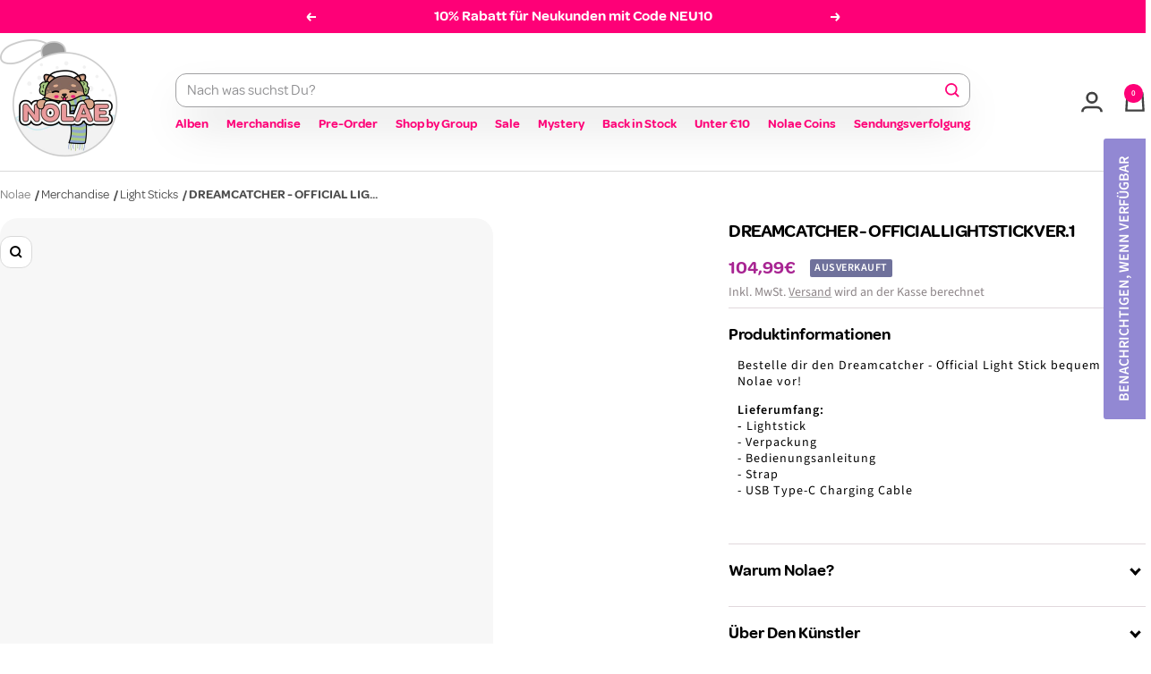

--- FILE ---
content_type: application/javascript; charset=utf-8
request_url: https://s3.amazonaws.com/static.searchanise.com/preload_data.5N8N4z2h7M.js
body_size: 11208
content:
window.Searchanise.preloadedSuggestions=['stray kids','do it','stray kids do it','le sserafim','stray kids photocard','light stick','new jeans','stray kids karma','black pink','nct wish','do it stray kids','red velvet','straykids do it','stray kids album','stray kids skzoo','nct dream','monsta x','are you sure','alpha drive one','g dragon','xdinary heroes','enhypen album','bts album','season greetings','do it do ver','baby monster','stray kids ate','do it album','ateez album','stray kids hop','big bang','seasons greetings','photocard stray kids','straykids album','the sin vanish','close your eyes','bts lightstick','do it limited','stray kids lightstick','photocard holder','enhypen the sin','the boyz','enhypen the sin vanish','album stray kids','stray kids pob','straykids photocard','allday project','the rose','stray kids limited','bts v','ateez golden hour','skz do it','super junior','twice lightstick','photocard straykids','romance untold','ateez photocard','not cute anymore','do it it ver','straykids karma','no labels','stray kids accordion','lee know','golden hour','season\'s greetings','kiss of life','blackpink lightstick','v bts','stray kids do it do ver','skzoo plush','do it straykids','rock star','katseye photocard','stray kids do it limited','stray kids rockstar','do it skz','seasons greeting','bang chan','boy next door','karma skzoo','stray kids dominate','season greeting','cha eun woo','ateez golden hour part 3','say my name','p1harmony ex','we go up','do it accordion','stray kid','dark blood','j hope','desire unleash','stray kids dvd','all day project','stray kids light stick','karma stray kids','rolling stone','straykids skzoo','the sin','agust d','illit bomb','stray kids 5 star','and team','bts be','katseye lightstick','photo card','in your fantasy','enhypen photocard','christmas evel','jennie ruby','skzoo karma','ateez in your fantasy','stray kids photo','k pop','ate stray kids','ive secret','photocards stray kids','season greetings 2026','do it do','alpha drive one euphoria','p1harmony duh','twice album','so it','lightstick stray kids','enhypen dicon','blackpink album','girls generation','orange blood','stray kids hollow','tomorrow x together','straykids lightstick','stray kids rock star','kpop demon hunters','this is for','joohoney monsta x 光 insanity','vogue japan','say my name &our vibe','alter ego','park jihoon','ive empathy','jimin x jungkook bts are you sure season2 photobook gift','boynext door','skz karma','go live','enhypen desire unleash','golden hour part 3','cortis album','chuu xo my cyberlove','jung kook','stray kids season','ex p1harmony','stray kids do it it ver','illit not cute anymore','stray kids plush','enhypen the sin vanish gift','dxs seventeen serenade','young posse','born pink','chrocktikal we break you awake','enhypen lightstick','i am you','beautiful chaos','wave to earth','blackpink photocard','enhypen dark blood','2026 calendar season\'s greetings','album do it','skz photocard','stray kids pop up','dominate celebrate','blue valentine','idntt yesweare','karma pob','lesserafim album','light stick bts','jo yuri','karma accordion','skz do','be bts','park bo gum','g idle','photocard album','stray kids do it album','stray kids dominate celebrate','ive album','stray kids oddinary','stray kids han','stray kids maxident','lightstick bts','bts light stick','season’s greetings','do it do version','omega x','tunnel vision','gdragon lightstick','in life','lightstick twice','lngshot shot callers','enhypen sin','straykids kids','jackson wang','stray kids noeasy','karma album','itzy tunnel vision','photocard skz','kick flip','stray kids season greetings','stray kids hyunjin','ateez the world','big ocean','no easy','stray kids do','photocard sleeves','le serafim','just b','i am who','illit lightstick','triple s','enhypen vanish','purple kiss','ateez treasure','tri.be diamond','skz photocards','seasons greetings 2026','karma photocard','zerobase one','aespa rich man','stray kids magazine','dxs seventeen serenade weverse','enhypen engene ver','enhypen romance untold','photo card stray kids','enhypen desire','do it photocard','enhypen the sin vanish makestar gift','bts love yourself','ateez lightstick','jin bts','rich man','kim sejeong','hop stray kids','v type','sin vanish','p1 harmony','stray kids do ver','bts de','alpha drive one euphoria soundwave photocard','alter ego lisa','color outside the lines','mini album','stray kids 2026','the sound','bts proof','straykids hop','gq korea','how sweet','stray kids seasons greetings','light stick stray kids','bts jin','twice this is for','stray kids light','stray kids japan','ateez fever','ateez seasons greetings','ateez season','stray kids karma photocard','exo reverxe','straykids pob','le sserafim spaghetti','stray kids mixtape','katseye beautiful chaos','demon hunters','stray kids karma skzoo','i dle','stray kids star','babymonster we go up','photocard blackpink','aespa photocard','ate skz','it album','rm bts','weverse album','txt album','stay kids','straykids dominate','skz hop','i am not','t shirt','do it limited ver','bts light','photo album','give me that','stray kids poster','stray kids album do it','aespa armageddon','riize fame','do it limited stray kids','dear x','sad song','album xlov','jimin muse','jewel case','marie claire','seventeen album','stray kids do it do version','random album','the album','photocard binder','face the sun','stray kids md','stray kids do it accordion','light sticks','jay park','magazine stray kids','karma pop up','im not cute anymore','stray kids giant','enhypen weverse','taeyeon panorama','ateez san','enhypen romance','dirty work','alpha drive','stray kids 5','blackpink born','stray if','bts photocard','photo cards','teddy bear','love yourself','dark blood ver','ateez world','stray kids do it do ver limited','nct dream beat it up','do it album stray kids','lee chae yeon showdown 3rd mini album','nayeon na 2nd mini','pre order','straykids ate','ive switch','stray kids shirt','do it pop up','v bts type 非','season’s greeting','xikers house of tricky trial and error 3rd mini album','txt minisode 3 tomorrow','starlight super club','straykids hyunjin photo','lee junho','photo card holder','photocard book','do it stray','lightstick straykids','photocard enhypen','do it it','photocard do it','season\'s greeting','super real me','stray kids do it limited do ver','do it it version','lightstick blackpink','stray kids accordion ver','skz photo','twice photocard','illit album','do i','pop up','katseye album','yeonjun no labels','rockstar straykids','skz ate','aespa whiplash','never say never','le sserafim hot','one pact','skzoo stray kids','babymonster album','dicon enhypen','stray ki','stray kids bape','itzy born to be','straykids accordion','ateez golden hour part 2','stray kids skz','august d','bts albums','han stray kids','back to life','v bts type 非 gift','daniel photo','2024 season\'s greetings','season‘s greetings','accordion stray kids','p1harmony sad song','do it stray kids do ver','nmixx blue valentine','do ver','chill kill','aespa lightstick','aespa dirty work','gift card','do it photocards','ive lightstick','stray kids no easy','p1harmony album','le ss','p1harmony it','stray kids pop-up store official','babymonster babymons7er 1st mini album','enhypen sin vanish','strawberry rush 2nd mini album','babymonster lightstick','seventeen miniteen','straykids photo','k drama','lovely runner','stray kids karma pop up','straykids hiptape','ateez aniteez','bts suga','pob stray kids','season greetings stray kids','happy burstday','le sserafim crazy','photocard karma','stray kids felix','dicon mini','magic school','stray kids keychain','enhypen yoi','ruby jennie','stray kids id','lee chan won bright 2nd mini album','straykids do','skz zoo','signed album','stray kids nemo','ateez the fellowship break the wall in seoul','stray kids seasons','jhope album','mark tuan','ateez photocards','map of the soul','ate album','the outlaw ateez','straykids photocards','key shinee','blackpink photocards','lightstick mini keyring','stray karma','seventeen lightstick','hype vibes','photocard stray','new jeans album','go skz','stray kids hiptape','ateez plush','twice strategy','i feel','kpop demon','stray kids zootopia','dpr ian','candy bong','stray kids go','stray kids do it do','album twice ready to be','the vanish','stray kids skzhop','4th mini album','oh my girl','ten nct','photocard set','jungkook golden','straykids rockstar','álbum straykids','katseye sis','stray kids card','san ateez','skz skzoo','do ir','do it platform','straykids pop up','stray k','aespa drama','my demon','blackpink rosé','stray kids do it photocard','lisa alter ego','ateez golden hour part 1 10th mini album digipak ver','hop skz','twice lovely','aespa album','the album blackpink','jimin face','mystery album','ateez seasons','do it merch','golden hour part','elle magazine','enhypen the','jeong sewoon','jungkook rolling stone','p1harmony lightstick','enhypen daydream','do it acc','photo book','karma skz','no genre','wayv the highest japan 1st mini album','killin it','lil fantasy','riize riizing epilogue','bts lp','ateez mingi','cortis ball','nct lightstick','beat it up','stray kids d','stray kids speaker','felix bazaar','bts be deluxe','bts be album','lightstick case','stray kids seasons greeting','key ring','nct dream dream scape','skz pob','bts rm','heart 2 hearts','hot le sserafim','txt starkissed','yellow wood','le sserafim lightstick','le sserafi','do ot','straykids photo card','stray kids the sound','bts merch','itzy tunnel','ateez photo','do version','twice the story goes on','babymonster drip','mini lightstick','skzoo magic school','blackpink the album','the action','do it pob','album weverse','enhypen photocards','weverse ver','ateez ashes to light','album enhypen','stra kids do it','seasons greeting 2026','skz pop up','mystery box','ateez poca','golden hour 3','twice pob','straykids md','bts are you sure','baby dont cry','blackpink born pink','stray kids celebrate','stray kids pop','enhypen orange blood','border carnival','stray kids christmas evel','do ut','ready to be','golden hour part 2','card holder','team back to life','stray kids zoo','illit ill like you','straykids card','stray album','hearts to hearts','blackpink light stick','han magazine','onew shinee','ateez golden hour 3','hop photocard','dark moon','skzoo zootopia','are you','bts photo folio','blackpink the game','stray kids t-shirt','stray kids i am not','acryl stand','txt temptation','spaghetti le sserafim','blackpink jisoo','ill like you','bomb illit','light stick stray','stra kids','di it','ateez outlaw','5 star album','artist made','light stick twice','twice light stick','stray kids world tour','the star chapter','ateez mighteez','jimin x jungkook bts are you sure','stray kids kar','stray kids cle','stray kids in life','stray kids i.n','stray kids bang chan','do it plve','forever young','id photo','bts b','stray kids maniac md','ateez mito','stray kids do it pob','jungkook elle','straykids do it do ver','xikers hello82','stray kids pho','album bts','photocard bts','stray kids skzo','stray kids stay in stay in jeju','light stick blackpink','stray kids i am','close your eyes blackout','bigbang lightstick','onew flow','enhypen poster','mini skzoo','stray kids do it it version','ateez golden hour part 1','the story goes on','do it s','cortis photocard','album ateez','aespa my world','do it speaker','not cute','we are','season´s greetings','stray kids dominate seoul','lucky draw','aespa girls','ateez md','lightstick katseye','stray kids rock','ateez season greetings','seventeen seventeen x sanrio character official md','stray kids skzoo x zootopia2 pop-up md','2026 season\'s greetings md','blackpink jennie','photo pack','twice photocards','aoarashi 2nd single album','bts jhope','big naughty','kang daniel','txt sanctuary','ateez towards the light','nct 127 fact check','jisoo amortage','poca album','bts jimin','watch out','official light stick','dimension dilemma','rm album','bts magazine','born to be','lightstick keyring','album illit','stray kids ate accordion','ateez golden','weverse gift','stray kids platform','2026 season\'s greetings','enhypen season','bts vinyl','lightstick illit','karma limited','álbum ate','album karma','hop straykids','le ssera','skz plush','g i-dle','ateez will','nct drea','the world','skzoo mini','weak hero','ashes to light','script book','i am','dominate dvd','evil skzoo','straykids dvd','photocar d','tws play hard','txt together','bts photo','iz one','stray kids 2025','straykids magazine','itzy born to be photocard','this is for twice','txt the star chapter','jimin jungkook','stray kids ate album','seventeen happy burstday','star kids','got7 mad','stray kids stick','babymonster photocard','official md','live and fall','rose r','permission to dance','pop up stray kids','stray kids levanter','the kingdom','twice candybong','do iz','lightstick babymonster','ate limited','weak hero class','choi yena','hyunjin magazine','straykids light','x love','social path','pop up store','random photocard','hop accordion','all in','straykids hyunjin','le sse','blue paradise','w korea','txt ppulbatu','illit super real me','straykids 5 star','photocard babymonster','enhypen light stick','v photobook','super junior donghae','objekt music album','jennie cd','2026 seasons greetings','photocards enhypen','straykids stray','gdragon light','nct wish color','itzy girls will be girls','xo my cyberlove','twinkling watermelon','stray kids world tour dominate seoul','solar mamamoo colours the 2nd mini album','stray kids 2026 season\'s greetings','nct u','enhypen keyring','cinema paradise','exo album','rose blackpink','nct dream candy','itzy photocards','ateez wooyoung','good boy','ten stunner','the world ateez','boynextdoor album','stray kids karma pob','seventeen season','love yourself her','photocard ateez','accordion ver','p1harmony photocard','ateez pob','wayv eternal white','light stick illit','towards the light','light stick katseye','stray kids in','enhypen magazine','straykids plush','ateez ring','photo card straykids','golden hour part 1','do it stray kids limited','itzy light','an ode','rock star stray kids','skzoo do it','all day','i love','enhypen manifesto','no label','golden jungkook','bape x stray kids','stray kids key','block b','d day','do it do vers','stray kids lee know','jin echo','drama aespa','karma straykids','stray kids pop up store','do it ver','bts photocards','vogue japan v','photocards do it','hyunjin esquire','lp ver','mini catcher','itzy crazy in love','stray kids stray ver','muse jimin','blackpink pink','skz the','s class','photo card sleeve','stray kids season greeting','seasons greeti gs 2026','lisa blackpink','ate photocard','mark nct','lightstick ateez','stray kids photo card','bts hoodie','ive photocard','do it bdm','karma skzoo ver','stray kids i am you','stray kids do it accordion ver','album katseye','stray kids all in','pob photocard','newjeans lightstick','enhypen world','txt lightstick','hope on the stage','itzy gold','twice light','seventeen 17 right here md','stray kids greetings','hollow album','straykids light stick','album stray','girls will be girls','typhoon family','i\'ve ive','weverse albums','ateez light stick','seventeen photocard','lesserafim lightstick','skzoo 10cm','stray kids mini album','aniteez in the calling','do it ver do','album babymonster','lee hi','key hunter','do it makestar','skzoo dominate','straykids oddinary','stray kids dominate dvd','idle album','right person','face jimin','boynextdoor the action','in live','bts butter','itzy album','skz it tape do it','do it limited edition','album blackpink','yeonjun txt','stray kids miroh','card stray kids','photo card do it','stray kids starlight super club','drama ost','seasons greetings stray kids','stray kids the','bts v magazine','piano sheet music','straykids seasons greetings','album black pink','red velvet red','enhypen pre order','dark and wild','fo it','bts island','album de','stray kids ceremony','zerobaseone album','straykids dominate celebrate','byeon woo seok','dear my muse','bts wings','itzy photocard','txt photocard','get up','le sera','jeon somi','bts l','stray kids do it limited ver','nmixx album','kill this love','do it soundwave','x lov','tunnel vision itzy','felix stray kids','stray kids photocard do it','stray kids keyring','minho tempo','17 is right here','d-day suga','world tour','boynextdoor how','le sserafim easy','illit merch','skzoo straykids','straykids shirt','do it stray kids album','shinee key','red velve','do it md','ive ive','album do it stray kids','formula of love','karma ceremony','queen of','stray kids do it pop up','season greeting stray kids','new jeans newjeans','bigbang made','ateez light','2026 season greeting','do it it tape','stray kids do i','straykids hood','jake enhypen','red velvet cosmic','enhypen season greetings','ateez se','bts dvd','in seong sf9 crossfade','album platform','bts v photobook','season gree','stray kids max','epik high','aespa photocards','random photo','bts j','do it album do ver','smart tok','minnie her','photo card set','hyunjin do it','txt season','do it do it','stray kids albu','stray kids do it photocards','v magazine','nct dream album','lightstick le sserafim','the sin:vanish','cortis color outside the lines','stray kids do it skzoo','season\'s greetings stray kids','solo jennie','straykids han','hello monsters','stray kids rock-star','pen pen','nct album','stray kids christmas','skzoo be','enhypen unleash','pob straykids','le sserafim photocard','bts shirt','skz a','do skz','cosmopolitan in','boynextdoor photocard','stray kids 5\'clock','foto card','kim woojin','nct 127 walk','xlov album','yerin baek','álbum ive','melting point','stray kids hood','kickflip my first flip','stray kids di it','ate dvd','golden hour ateez','learn korean','g)i dle','stray kids fan call','straykids hollow','hop limited','romance untold daydream','txt angel','stray kids stray kids karma','hop album','life stray kids','the world ep 2','ateez vinyl','yeji air','card sleeves','dominate tour','are you s','ive season','ateez the world ep.2','illit not cute','you never walk alone','karma compact','stray kids h','tray kids','not cute anymore illit','enhypen dark moon','new jean','mamamoo album','bts map of the soul','bts in the','do it hyunjin','walk the line','ate mini','twice ten','illit weverse','trouble shooting','seventeenth heaven','riize odyssey','stray kids blu-ray','aespa season greetings','ate straykids','p1h duh','taste of love','do it accordion ver','do it pre order','enhypen walk the line','straykids poster','2026 seasons greeting','zero base one','do jt','jennie photocard','le s','demon hunter','enhypen engene','nct dojaejung','do it version','go in blind','aespa savage','straykids do it limited','jay b','all in stray kids','park ji hoon','do it skzoo','bape x','card album','bts jungkook golden','of dream','do or skz','nct wish japan','enhype n','stayc s','apink re love','stray do i','v vogue','bts mi','nct wish wish','nct wish wishlist','our vibe','photocards twice','katseye photocards','ateez 2026 season\'s greetings','solo album','ateez ep','youth in the shade','babymonster photo card','stray kid karma','stick black pink','ateez magazine','ateez birthday','cortis photocards','next door','cosmopolitan i.n','photocard random','dear my','bts hyyh','skzoo 10 cm','black pink album','jisoo 1st single','enhypen memorabilia','ateez album golden hour','photocard katseye','nmixx break','me myself and','exo exist md','do it stray kids do it ver','katseye photo','bts piano','stick out','ateez golden hour part 3 album','stray kids evil skzoo','bts album be','i\'ll like you','photo card sleeves','k drama ost','seventeen official md','desire enhypen','boy nextdoor','romance untold enhypen','photo stray','apple music','ive eleven','do it it vers','stray kids do it do vers','straykids noeasy','xlov uxlxve','stray kids it','stray kids season\'s greetings','cha eun','stray kids do ot','stray kids hip','right here','katseye light stick','stray kids film','light stick black pink','alchemy of souls','boynextdoor no genre','tamagotchi skzoo','ateez digipak','maxident stray kids','stray kids yellow wood','are y','photocard straykids karma','photocard twice','dragon pony','fotokarten do it','ive photocards','xdinary heroes lxve to death','no labels part 01','k beauty','hope on','txt season greetings','light stick cover','le sserafim crazy 4th mini album','straykids maxident','light stick key','golden hour part 3 in your fantasy','stray kids do it makestar','stray ids','music korea','rockstar album','stray kids maniac','i-dle we are','stray kids l','ateez hongjoong','twice with you','skz it tape','stray kids do it so ver','skool luv affair','j h','poster stray kids','stray kids karma pop','fact check','ateez albu','blu ray','photocard case','b.i love or loved','dimension answer','newjeans omg','stray kids s','play hard','dvd stray kids','stray kids fan','cereal bowl','soft is strong','dicon stray kids','stray kids skz\'s magic school skzoo md','special photo folio','straykids giant','ateez playcode','ate accordion','season\'s greetings ateez','stray kids toy','ateez photobook','lightstick stray','seventeen carat','v layover','new jeans omg','pop md','in magazin','enhypen border','álbum we go up','do it do it ver','ive mine','felix vogue','stray kids ka','lisa album','treasure ateez','v album','duffel bag','le sserafim album','2026 season\'s greeting','air yeji','bdm stray kids','stray kids skzoo karma','the son','photo shop','itz itzy','boa lightstick','light stick keyring','do it an','gdragon album','dynamite kiss','type v','do it kids photocards','alter ego album','jennie ruby jen ver','bts v vogue','season greetin','yg tag album','enhypen desire unleash engene ver','stray kids skzhop hiptape a hop hiptape ver limited','v type 1','peak time','stay in the','super m','the world ep fin will','photocards karma','stray kids season’s greetings','kai exo','golden hour photocard','jennie ruby cd','shinee a','do it cd','seonghwa ateez','album cortis','nayeon na','esquire hyunjin','ate photocards','karma photo','photocards blackpink','bts the','enhypen the sin vanish fugitives ver gift','do it album as','light stick ateez','twice enemy','red velvet the red','the name chapter temptation','skz hiptape accordion','ateez golden hour part 1 10th mini album','stray kids lucky draw','mini album stray kids','txt the star chapter together','jack in the box','nemo album','illit light stick','pop up straykids','straykids do it it ver','hearts2hearts focus','maniac in seoul','cubic painting','stray kids karma ver','straykids felix','stray do it','karma karma','stray kids dominate tour','itzy collector','enhypen mini','the red red velvet','pob do it','ateez tour','blue valentine nmixx','trading card','straykids do it do','skzoo speaker','do it box','season greetings 2026 stray kids','kids do','enhypen album desire','stray kids i','light sti','stray kids do it ver','bdm photocard','stray ver','blackpink square','stray kids do it speaker','oneus 5x','hyunjin stray kids','ive after like','blackpink light','jin happy','treasure love pulse','over the','stray kids world tour dominate seoul dvd & blu-ray','zootopia skzoo','nolae limited','the sound stray kids','stray kids karma accordion','seventeen right here','stray kids do it bdm','eun woo','do it fans','collect book','do iy','newjeans album','enhypen untold','straykids do ver','stray kids ate 9th mini album','dreamcatcher lightstick','singles magazine','we go up album','stray kids version','border day one','oneus malus','hot mess','do it do.ver','bts young forever','stray kids t shirt','bts clothes','not shy','ateez zero fever','itzy twinzy','bt21 plush','babymonster drip album','bigbang album','jungkook jimin','taemin guilty','ive i','blackpink vinyl','do it felix','boynextdoor lightstick','lxve to death','after like','red velvet red velvet','ligh stick','wayv on my youth','dirty worker','hope on stage','kids album','ateez poca album','star chapter','team yukiakari','stray kids blu ray','skz dominate','ex p1h','p1harmony killin it','skzoo photocard','d\'s wave','bts poster','ateez album the world','stray kids do it it','i.n stray kids','oddinary straykids','ateez dear my muse','it tape','i.m monsta x','the rose wrld','fever ateez','skz magic school','in the seom','all h)ours','blackpink lisa','stray kids x zootopia','platform plve ver','cravity dare to crave','illit mimi','de de','nmixx photocard','we are i-dle','5 star limited','karma md','square up','feel special','im nayeon','bts stick','cortis albums','ate stray','lee kno','sis katseye','ateez dvd','do it pop up store','lee know magazine','blackpink the','sticker stray kids','with you-th','chuei li yu','stray kids sea','boynextdoor and','blue archive','dp it','seasons greetings ateez','card sleeve','v reve','dominate seoul','deco kit','ateez fantasy','stray kids x bape','ateez season greeting','blue hour','ive i ve','official lightstick','photocards aespa','i-dle i feel','bts v vogue japan','aespa trading','straykids photocards 5','bts v type','ateez mini','will to power finale in seoul','ateez will to power','ateez towards','ateez part 3','park hyun sik','limited do it','we a','illit weverse album ver','stray kids fanmeeting','stray kids rockstar photocard','light band','we go up babymonster up','ateez golden hour part 3 in your fantasy edition','and all','skzhop hiptape hop skzhop ver','drama o.s.t','itzy cheshire','do it ver it','stray kids do it plve','chanyeol exo black out the 1st mini album','sheet music','g)i-dle 2nd full','hospital playlist','team lightstick','do it card','seventeen carat ver','ive ive switch the 2nd ep','photocards straykids','ateez jongho','with you','loona album','vogue v','tomorrow together','season\'s greetings 2021','agust d album','evnne un seen 2nd mini album','odd youth','twice season','ateez in calling','blackpink lp','kit video','n mixx','st ay kids','photocards stray kids do','taeyeon snsd panorama the best of taeyeon','monsta x photocard','lightstick aespa','on my youth','lee seung-gi','kit album','bts j hope','do it to ver','d x s','am kim','voice keyring','ever music album','skz accordion','d.o exo','lesserafim hot','lesserafim spaghetti','katseye 2026 season\'s greetings','lyric book','stray kids soundwave','beautiful chaos katseye','strategy twice','xdinary her','wayv give me that','mini cd','weverse album enhypen','dreamcatcher cher','twice nemo','album de stray kids','photocards set','lip bomb','seventeen trading card set','lee dong wook','enhypen the sin vanish voice keyring ver','monsta x i.m','seventeen seasons greeting','t shirt skzoo','straykids japan','charm of hope','artist made collection','skzoo keyring','lightstick enhypen','business proposal','stray kids fans','lightstick e','enhypen day dream','illit 2025 illit after the glitter day photobook','enhypen border day one','nmixx stick out','red red velvet','light stick l','enhypen desire unleash ver','straykids makestar','card blackpink','straykids the soundwave','vanner capture the flag 2nd mini album','ateez 8room','golden age','photocard stand','chuu only cry in the rain','season greetings itzy','tws album','seventeen carat land','band aid','right place wrong person','txt magic','karma ver','skzoo x','enhypen seasons','key chain','stray kids sk','skz do it pop up','stray kids no','g dragon lightstick','i’ve secret','nmixx lightstick','shirt stray kids','i am you stray kids','ateez signed','enhypen seasons greeting','jisoo album','seasons greeti gs','seventeen face the sun','keychain stray kids','skz speaker','stray kids ring','karma acc','seventeen carat version','kids hyunjin','enhypen shirt','2 full album','stray kids photocard hollow','key ch','stray kids do it do ver limited bdm photocard','lesserafim crazy','stray kids karma limited','bts the map of the soul 7','love dive','stray kids tour','kang daniel act','txt weverse','skzoo tamagotchi','ateez zero','cha eu woo','b.i wonderland','seventeen album and','ateez fin will','photocard cortis','nct wish steady','stray kids phot','straykids ate album','le sserafim weverse','new jeans get up','more and more','light bts','stray kids vol.2 noeasy standard ver','bts jungkook','photocard straykids hop','skzhop hiptape','alpha dri','stray kids do version','platform album','ateez p','stray kids jewel','stray kids zip','ive lightstick 2','blackpink photo','stray kids i am who','katseye chaos','are you su','album twice','bts love','together txt','stray do it accordion','stray kids do it pop up store','season greeting 2025','hello world','beautiful mind','stray kids album ate','stray kids dicon','the star chapter together','stray kids domin ate','in your fantasy ateez','true beauty','stray kids fo it','i never die','enhypen greetings','le sserafim unforgiven','ive be','txt tomorrow','ive se','do it jacket','nolae limited photo card sleeves hard','team album','xdinary heroes lightstick','twice japan','star straykids','crazy in love','seventeen light stick','enhypen photo','blackpink alter ego','taemin eternal','rescene lip bomb','we go up babymonster','bts capsule','bon appetit','kick out flip now','romance untold weverse','flip it kick it','dominate skzoo','version stray','karma accordion ver','w magazine','bts card','skzoo x zootopia2 pop-up md','golden hour in your fantasy','stray kids li','young forever','skz ph','blackpink christmas','yeonjun txt no labels part 01','i sway','enhypen hoodie','stray kids mini','album stray kids do it','txt ver','itzy checkmate','stray kids skzhop hiptape 合 hop) hiptape ver limited','ateez golden hour hello82','exo exist','toy world','monsta x the x','the x','hope on the street','stray kids do ut','cle levanter','do it stray kids do version','proof bts','stray kids don\'t','do it acco','ateez clothes','p1h ex','vinyl blackpink','aespa poster','eyes wide open','ateez seonghwa','hop stray','do it a','i.n magazine','mixtape stray kids','rosie vinyl','harpers bazaar','whee in','enhypen 2026 ggu ggu book','txt merch','duh p1h','seventeen keyring','ateez hoodie','ateez fever part 2','ateez season\'s greetings','ha sung woon','memories of 2021','straykids rock-star','blackpink mini','straykids x bape','straykids bape','txt star','hyun jin','ateez season greetings 2026','enhypen d','ateez seasons greeting','going seventeen','my world','kpop demon hunter','day dream','seventeen fml','skz s','ateez platform','byeon woo-seok','photocards ateez','album straykids kids','stray skzoo','nct dream winter special','jungkook golden lp','stray kids hop photocard','bts me','stray kids hop accordion ver','golden hour part.3','txt season\'s greetings','ten the story goes of','jaehyun nct','super junior renaissance','lightstick mini','txt albums','zip up hoodie do','ateez ashes','magazine blackpink','stray kids book','damaged box','stray kids karma skzoo ver','accordion ate stray','photocard allday project','ahn hyo seop','dream of','album nemo','photobook v','what is love','lightstick cover','itzy light ring','stray kids be','aniteez calling','ateez toward the light','serenade dxs','jang have','lightstick newjeans','jennie blackpink','j bts','the red','beam of','skz super','do it stray kids photocard','park hyung sik','stray kids id photo set','bts pob','pre order twice','rolling quartz','stray kids and','photo folio bts','hop stray kids nemo','stray photo','photocard stray kids hop','ive i\'ve','enhypen photo card','skzoo skz','jimin bts','photocards sleeves','u know','season greeting md','starlight club','katseye soft is strong','rising card album','tws last bell','ateez fin','photocard pack','nylon japan','locamobility card','enhypen border carnival','txt plush','purple kis','cherry bullet','alpha drive of','2026 season’s greetings','álbum enhypen day dream','ateez golden hour part 3 in your fantasy','lightstick accessory','alive bigbang','straykids mixtape','enhypen carnival','ateez golden hour part.2','txt al','stray kids hop pob','kai wait on me','blackpink lightsticks','the star chapter sanctuary','hollow stray kids','álbum enhypen desire unleash','skz photo card','like a flower','newjeans how sweet','the unseen','miss a','photocards stray kids do it','a flower bookmark','the sin va','bts answer','blackpink lightstick ver','blackpink lightstick 2','ateez yunho','lightstick ive','ride or die','ex album','straykids do it photocards','ive cupid','stray kids cover','stray kids pob do it','stray ate','straykids celebrate','so it album','skzoo plush original','xg new dna','ateez soundwave','exo photocard','itzy not shy','chaeyoung a','le sseraf','romance untold album','dream catcher','gq magazine','do it music korea','skz toy world','hot le','le sserafim spaghetti stress ball ver','itzy kill my doubt','ateez keyring','photocard itzy','cha eun-woo','plush doll','ateez ep.fin will','enhypen weverse album','seventeen birthday','seventeen serenade','le sserafim different','straykids greetings','pink photocard','chuu strawberry rush','dicon bts','her minnie','thunder cloud rain storm','stray kids do it pob dear my muse photocard','album solo','kpop lightstick','photocard straykids do it','seventeen in carat land','enhypen makestar','txt yeonjun','seventeen nana bnb','photocard albums','ver straykids','nmixx entwurf','blackpink shirt','nct dream hot sauce','super junior 25','seventeen new 2025 world tour','and 1=1 or','stra kids han','super bowl','super junior d&e','the sin enhypen','enhypen voice','bts jungkook x','stray kid album','seasons greeting enhypen','karma box straykids','blackpink lightstick ver 2','album card','nct photocard','lightstick nct','txt the name chapter','stray kids photocard karma','stray lightstick','i burn','enhypen md','photo card blackpink','lightstick p1harmony','straykids keyring','straykids lee know','stray kids karma ceremony','itzy album tunnel vision','album do it it version','stray do','enhypen dilemma','newjeans get up','nmixx ad mare','girls will be girls itzy','album bts v','kids do i','txt freeze','kickflip lightstick','babymonster photo','gidle i','straykids shop','skzoo mini plush','season greetings enhypen','black pi nk','sanctuary txt','enhypen tour','run seokjin','5th c','straykids hop photocard','key ring stray kids','stray kid do it','i will','binder a','twice formula of love','enhypen dark blood album','sis album','aniteez plush','straykids dear','gold itzy','nct wi','x ikers','re velv','bts photobook','合 hop','made the full albu','katseye beautiful','enhypen jake','p1harmony most wanted','star stray','universe ticket','hip hip','txt seasons','enhypen dimension dilemma','the astronaut','stay kids do it','solar system','ateez the world ep fin','evil skzoo speaker','felix photo','stray kids do it(it ver','album lisa','blue valentine blue ver','stray kids 2026 season\'s greetings starlight super club','stray kids skz it tape do it','lee jun young','enhypen card','stray kids world tour dominate','holiday box','you had me at hello','stray kids pre order','enhypen sea','do it plave','10cm skzoo','rose album','s coups','babymonster hot sauce','nexz beat boxer','stray kids fans shop','straykids do album','straykids t-shirt','straykids go','seasons greetings enhypen','shinee hard','shinee minho','bts skool luv affair','dear m','jennie blackpink ruby photobook ver','poca album ateez','stray kids aladin','celebrate pop-up store md','what is love twice','txt figure','beautiful chaos beautiful','photocard txt','hop nemo','photobook bts','txt the star','video call','lp bts','top loader','nct dream beat it ip','stray kids 2026 seasons greetings','stray kids toy world','ateez fever album','the world outlaw','jyp photocard','beomgyu panic','new jeans hanni','skzoo tama','straykids karma limited','stray kids ate accordion ver','karma pop','blac pink','de bts','light stick enhypen','photo card case','i like you','poster straykids','do it stray kids skzoo','smart album','stray kids light stic','twice ligh','bts elle','blackpink game','joy red velvet','star stray kids','stray kids clé levanter','blackpink ruby','stray kids hmv','oneus raise us','jungkook album','katseye shirt','wayv winter','ate stray kids album','jisoo me','t shirt stray kids','lee dongwook','i n','ost k drama','photobook are you sure','dominate world tour','stray kids do it platform','seventeen keychain','light stick meovv','makestar do it','zero part 3','stray kids lightstick ver.2','nexz beat-boxer','enhypen ggu','in life stray kids','zb1 never say never','how you like that','le sser','it version','album hop','twice plush','soft error','twice this','map of the soul 7','the star','stray kids debut','stray kids lightstick ver 2','zb1 season','ateez ep 2','nct dream dreamscape','stray kids box','stray kids b','nct walk','ateez treasure epilogue','love yourself tear','stray kids it tape','twice li','i’ll like you','ateez the world ep','in magazine','straykids do it accordion','will to power','lovely twice','cortis vinyl','foto karten','i’ve ive','zero baseone','my first flip','skz skz','trial and error','do it pop','k-pop random photocard','allday project famous','tour dvd','ost lp','stray kids key chain','bts permission to dance','pop up karma','nexz bea','straykids world tour','skz zootopia','stray kids ligh','teen age','chic chic','stray kids seungmin','not cute anymore album','we stay together','twice taste of love','do twice','boynextdoor who','no labels yeonjun','itzy tunnel vision album','blue book','ive s','rose rosie','twice formula','skz 5\'clock','ten the story goes on','kim woojin i like the way the 3rd mini album','do it do version stray kids','babymonster yg tag','t-shirt straykids','trading card set','enhypen weverse ver albums','twice season\'s','enhypen pob','blackpink cd'];

--- FILE ---
content_type: application/javascript; charset=utf-8
request_url: https://s3.amazonaws.com/static.searchanise.com/templates.5N8N4z2h7M.js
body_size: 20941
content:
Searchanise=window.Searchanise||{};Searchanise.templates={Platform:'shopify',StoreName:'Nolae',AutocompleteLayout:'multicolumn',AutocompleteStyle:'ITEMS_MULTICOLUMN_LIGHT',AutocompleteDescriptionStrings:0,AutocompleteSuggestionCount:3,AutocompletePagesCount:0,AutocompleteItemCount:6,AutocompleteSuggestOnSearchBoxEmpty:'Y',AutocompleteShowProductCode:'N',AutocompleteShowMoreLink:'Y',AutocompleteIsMulticolumn:'Y',AutocompleteTemplate:'<div class="snize-ac-results-content"><div class="snize-results-html" style="cursor:auto;" id="snize-ac-results-html-container"></div><div class="snize-ac-results-columns"><div class="snize-ac-results-column"><ul class="snize-ac-results-list" id="snize-ac-items-container-1"></ul><ul class="snize-ac-results-list" id="snize-ac-items-container-2"></ul><ul class="snize-ac-results-list" id="snize-ac-items-container-3"></ul></div><div class="snize-ac-results-column"><ul class="snize-ac-results-multicolumn-list" id="snize-ac-items-container-4"></ul></div></div></div>',AutocompleteMobileTemplate:'<div class="snize-ac-results-content"><div class="snize-mobile-top-panel"><div class="snize-close-button"><button type="button" class="snize-close-button-arrow"></button></div><form action="#" style="margin: 0px"><div class="snize-search"><input id="snize-mobile-search-input" autocomplete="off" class="snize-input-style snize-mobile-input-style"></div><div class="snize-clear-button-container"><button type="button" class="snize-clear-button" style="visibility: hidden"></button></div></form></div><ul class="snize-ac-results-list" id="snize-ac-items-container-1"></ul><ul class="snize-ac-results-list" id="snize-ac-items-container-2"></ul><ul class="snize-ac-results-list" id="snize-ac-items-container-3"></ul><ul id="snize-ac-items-container-4"></ul><div class="snize-results-html" style="cursor:auto;" id="snize-ac-results-html-container"></div><div class="snize-close-area" id="snize-ac-close-area"></div></div>',AutocompleteItem:'<li class="snize-product ${product_classes}" data-original-product-id="${original_product_id}"  id="snize-ac-product-${product_id}"><a aria-label="${autocomplete_aria_label}" href="${autocomplete_link}" class="snize-item" draggable="false"><div class="snize-thumbnail"><img src="${image_link}" class="snize-item-image ${additional_image_classes}" alt="${autocomplete_image_alt}"></div>${autocomplete_product_ribbons_html}${autocomplete_product_code_html}${autocomplete_product_attribute_html}<span class="snize-title">${title}</span><span class="snize-description">${description}</span>${autocomplete_prices_html}${autocomplete_in_stock_status_html}${reviews_html}<div class="snize-add-to-cart-container">${autocomplete_action_button_html}</div></a></li>',AutocompleteMobileItem:'<li class="snize-product ${product_classes}" data-original-product-id="${original_product_id}" id="snize-ac-product-${product_id}"><a href="${autocomplete_link}" class="snize-item"><div class="snize-thumbnail"><img src="${image_link}" class="snize-item-image ${additional_image_classes}" alt="${autocomplete_image_alt}"></div><div class="snize-product-info">${autocomplete_product_ribbons_html}${autocomplete_product_code_html}${autocomplete_product_attribute_html}<span class="snize-title">${title}</span><span class="snize-description">${description}</span><div class="snize-ac-prices-container">${autocomplete_prices_html}${autocomplete_in_stock_status_html}</div>${reviews_html}<div class="snize-add-to-cart-container">${autocomplete_action_button_html}</div></div></a></li>',AutocompleteResultsHTML:'<div style="text-align: center;"><a href="#" title="Exclusive sale"><img src="https://www.searchanise.com/images/sale_sign.jpg" style="display: inline;" /></a></div>',AutocompleteNoResultsHTML:'<p>Sorry, nothing found for [search_string].</p><p>Try some of our <a href="#" title="Bestsellers">bestsellers →</a>.</p>',LabelAutocompleteSuggestions:'Vorschläge',LabelAutocompleteCategories:'Kategorien',LabelAutocompletePages:'Seiten',LabelAutocompleteProducts:'Produkte',LabelAutocompleteMoreProducts:'Alle [count] Artikel ansehen',LabelAutocompleteNothingFound:'Sorry, nichts gefunden für [search_string].',LabelAutocompleteMobileSearchInputPlaceholder:'Durchsuche unseren Shop',LabelStickySearchboxInputPlaceholder:'Wonach suchst du?',LabelAutocompleteFrom:'Ab',LabelAutocompleteMore:'Mehr',LabelAutocompleteNoSearchQuery:'Tippe hier um deine Suche zu starten',LabelAutocompleteResultsFound:'Zeige [count] Ergebnisse für',LabelAutocompleteDidYouMean:'Meintest du: [suggestions]?',LabelAutocompletePopularSuggestions:'Versuche es mit diesen populären Suchen: [suggestions]',LabelAutocompleteSeeAllProducts:'Alle Produkte ansehen',ResultsShow:'Y',ResultsShowActionButton:'add_to_cart',ResultsShowFiltersInTopSection:'N',ResultsFlipImageOnHover:'N',ResultsEnableInfiniteScrolling:'infinite',ResultsTitleStrings:3,ResultsDescriptionStrings:0,ResultsUseAsNavigation:'templates',ResultsEnableStickyFilters:'Y',ResultsStickyFiltersDevice:'mobile',ResultsStickyFiltersIndent:'150',ResultsShowActionButtonOnHover:'N',ResultsActionButtonShape:'soft',LabelResultsSortBy:'Sortieren nach',LabelResultsSortRelevance:'Relevanz',LabelResultsSortTitleAsc:'Titel: A-Z',LabelResultsSortTitleDesc:'Titel: Z-A',LabelResultsSortCreatedDesc:'Neueste zuerst',LabelResultsSortCreatedAsc:'Älteste zuerst',LabelResultsSortPriceAsc:'Preis: Aufsteigend',LabelResultsSortPriceDesc:'Preis: Absteigend',LabelResultsSortDiscountDesc:'Discount: Absteigend',LabelResultsSortRatingAsc:'Rating: Aufsteigend',LabelResultsSortRatingDesc:'Rating: Absteigend',LabelResultsSortTotalReviewsAsc:'Total reviews: Aufsteigend',LabelResultsSortTotalReviewsDesc:'Total reviews: Absteigend',LabelResultsBestselling:'Meistverkauft',LabelResultsFeatured:'Vorgestellt',LabelResultsNoReviews:'Keine Rezension',SmartNavigationDefaultSorting:'sales_amount:desc',ResultsProductDefaultSorting:'sales_amount:desc',ShowBestsellingSorting:'Y',ShowDiscountSorting:'Y',LabelResultsTabCategories:'Kategorien',LabelResultsTabProducts:'Produkte',LabelResultsTabPages:'Seiten',LabelResultsNothingFoundSeeAllCatalog:'Deine Suche "[search_string]" erzielte keine Ergebnisse. Sieh dir [link_catalog_start]andere Artikel in unserem Store an[link_catalog_end]',LabelResultsFilters:'Filter',LabelResultsFrom:'Ab',LabelResultsInStock:'',LabelResultsOutOfStock:'Ausverkauft',LabelResultsAddToCart:'Zum Einkaufswagen hinzufügen',LabelResultsViewProduct:'Produkt ansehen',LabelResultsQuickView:'Schnellansicht',LabelResultsViewFullDetails:'Details',LabelResultsQuantity:'Anzahl',LabelResultsViewCart:'Einkaufswagen ansehen',LabelResultsShowProducts:'Zeige [count] Produkte',LabelResultsResetFilters:'Filter zurücksetzen',LabelResultsBucketsShowMore:'Mehr anzeigen',LabelResultsInfiniteScrollingLoadMore:'Mehr anzeigen',LabelResultsPaginationPreviousPage:'← Zurück',LabelResultsPaginationNextPage:'Nächste→',LabelResultsPaginationCurrentPage:'[page] von [total_pages]',Translations:{"en":{"LabelAutocompleteSuggestions":"Popular suggestions","LabelAutocompleteCategories":"Categories","LabelAutocompletePages":"Pages","LabelAutocompleteProducts":"Products","LabelAutocompleteSku":"","LabelAutocompleteInStock":"In Stock","LabelAutocompletePreOrder":"Pre-Order","LabelAutocompleteOutOfStock":"Out Of Stock","LabelAutocompleteFrom":"From","LabelAutocompleteMore":"More","LabelAutocompleteProductAttributeTitle":"","LabelAutocompleteProductDiscountText":"[discount]% off","LabelAutocompleteZeroPriceText":"Contact us for price","LabelStickySearchboxInputPlaceholder":"What are you looking for?","LabelAutocompleteMoreProducts":"View all [count] products","LabelAutocompleteNothingFound":"Sorry, nothing found for [search_string].","LabelAutocompleteResultsFound":"Showing [count] results for \"[search_string]\"","LabelAutocompleteDidYouMean":"Did you mean: [suggestions]?","LabelAutocompletePopularSuggestions":"Check out some of these popular searches: [suggestions]","LabelAutocompleteSeeAllProducts":"See all products","LabelAutocompleteNumReviews":"[count] review(s)","LabelAutocompleteSearchInputPlaceholder":"","LabelAutocompleteMobileSearchInputPlaceholder":"Search our store...","LabelAutocompleteNoSearchQuery":"Type something above to start search...","LabelResultsSku":"","LabelResultsInStock":"In Stock","LabelResultsPreOrder":"Pre-Order","LabelResultsOutOfStock":"Out Of Stock","LabelResultsViewProduct":"View Product","LabelResultsAddToCart":"Add to cart","LabelResultsFilters":"Filter","LabelResultsFrom":"From","LabelResultsProductAttributeTitle":"","LabelResultsShowProducts":"Show [count] products","LabelResultsResetFilters":"Reset filter","LabelResultsBucketsShowMore":"Show more","LabelResultsInfiniteScrollingLoadMore":"Show more","LabelResultsProductDiscountText":"[discount]% off","LabelResultsZeroPriceText":"Contact us for price","LabelResultsNoReviews":"No reviews","LabelResultsSortBy":"Sort by","LabelResultsSortRelevance":"Relevance","LabelResultsSortTitleAsc":"Title: A-Z","LabelResultsSortTitleDesc":"Title: Z-A","LabelResultsSortPriceAsc":"Price: Low to High","LabelResultsSortPriceDesc":"Price: High to Low","LabelResultsSortDiscountDesc":"Discount: High to Low","LabelResultsSortDiscountAsc":"Discount: Low to High","LabelResultsSortCreatedDesc":"Date: New to Old","LabelResultsSortCreatedAsc":"Date: Old to New","LabelResultsSortRatingDesc":"Rating: High to Low","LabelResultsSortRatingAsc":"Rating: Low to High","LabelResultsSortTotalReviewsDesc":"Total reviews: High to Low","LabelResultsSortTotalReviewsAsc":"Total reviews: Low to High","LabelResultsBestselling":"Bestselling","LabelResultsFeatured":"Featured","LabelResultsTabProducts":"Products","LabelResultsTabCategories":"Categories","LabelResultsTabPages":"Pages","LabelResultsQuickView":"Quickview","LabelResultsViewFullDetails":"Details","LabelResultsQuantity":"Quantity","LabelResultsViewCart":"View Cart","LabelResultsPaginationPreviousPage":"\u2190 Back","LabelResultsPaginationNextPage":"Next\u2192","LabelResultsPaginationCurrentPage":"[page] of [total_pages]","LabelSeoTitle":"[search_request] - [store_name]","LabelSeoTitleFilters":"[filters] \/ [search_request] - [store_name]","LabelSeoDescription":"Shop [search_request] on [store_name]","LabelSeoDescriptionFilters":"Shop [search_request] [filters] on [store_name]","LabelResultsFoundWithoutQuery":"Showing [count] results","LabelResultsFound":"Showing [count] results for \"[search_string]\"","LabelResultsNothingFoundWithoutQuery":"Nothing found","LabelResultsNothingFound":"Nothing found for [search_string]","LabelResultsDidYouMean":"Did you mean: [suggestions]?","LabelResultsNothingFoundSeeAllCatalog":"Your search \"[search_string]\" didn\\'t match any results. Look at [link_catalog_start]other items in our store[link_catalog_end]","LabelResultsNumReviews":"[count] review(s)"},"fr":{"LabelAutocompleteSuggestions":"Propositions","LabelAutocompleteCategories":"Cat\u00e9gories","LabelAutocompletePages":"Pages","LabelAutocompleteProducts":"Produits","LabelAutocompleteSku":"","LabelAutocompleteInStock":"En stock","LabelAutocompletePreOrder":"Pre-Order","LabelAutocompleteOutOfStock":"En rupture de stock","LabelAutocompleteFrom":"De","LabelAutocompleteMore":"Plus de","LabelAutocompleteProductAttributeTitle":"","LabelAutocompleteProductDiscountText":"[discount]% off","LabelAutocompleteZeroPriceText":"Contact us for price","LabelStickySearchboxInputPlaceholder":"Que recherchez-vous ?","LabelAutocompleteMoreProducts":"See all articles [count]","LabelAutocompleteNothingFound":"D\u00e9sol\u00e9, rien n'a \u00e9t\u00e9 trouv\u00e9 pour [search_string].","LabelAutocompleteResultsFound":"[count] R\u00e9sultats pour ","LabelAutocompleteDidYouMean":"Vouliez-vous dire: [suggestions]?","LabelAutocompletePopularSuggestions":"D\u00e9couvrez quelques-unes de ces recherches populaires : [suggestions]","LabelAutocompleteSeeAllProducts":"Voir tous les produits","LabelAutocompleteNumReviews":"[count] review(s)","LabelAutocompleteSearchInputPlaceholder":"","LabelAutocompleteMobileSearchInputPlaceholder":"Rechercher dans notre magasin...","LabelAutocompleteNoSearchQuery":"Tapez quelque chose ci-dessus pour lancer la recherche...","LabelResultsSku":"","LabelResultsInStock":"In Stock","LabelResultsPreOrder":"Pre-Order","LabelResultsOutOfStock":"Out Of Stock","LabelResultsViewProduct":"Voir le produit","LabelResultsAddToCart":"Ajouter au panier","LabelResultsFilters":"Filtr","LabelResultsFrom":"De","LabelResultsProductAttributeTitle":"","LabelResultsShowProducts":"Afficher les produits [count]","LabelResultsResetFilters":"R\u00e9initialiser le filtre","LabelResultsBucketsShowMore":"Afficher plus","LabelResultsInfiniteScrollingLoadMore":"Afficher plus","LabelResultsProductDiscountText":"[discount]% off","LabelResultsZeroPriceText":"Contact us for price","LabelResultsNoReviews":"Pas de critique","LabelResultsSortBy":"Trier par","LabelResultsSortRelevance":"Pertinence","LabelResultsSortTitleAsc":"Titre : A-Z","LabelResultsSortTitleDesc":"Titre : Z-A","LabelResultsSortPriceAsc":"Prix : Ascendant","LabelResultsSortPriceDesc":"Prix : Descendant","LabelResultsSortDiscountDesc":"Remise : Du plus \u00e9lev\u00e9 au plus bas","LabelResultsSortDiscountAsc":"Discount: Low to High","LabelResultsSortCreatedDesc":"Date : Du nouveau \u00e0 l'ancien","LabelResultsSortCreatedAsc":"Date : De l'ancien au nouveau","LabelResultsSortRatingDesc":"Classement : De haut en bas","LabelResultsSortRatingAsc":"Classement : Faible \u00e0 \u00e9lev\u00e9","LabelResultsSortTotalReviewsDesc":"Nombre total de commentaires : De haut en bas","LabelResultsSortTotalReviewsAsc":"Nombre total de commentaires : De faible \u00e0 \u00e9lev\u00e9","LabelResultsBestselling":"Les plus vendus","LabelResultsFeatured":"En vedette","LabelResultsTabProducts":"Produits","LabelResultsTabCategories":"Cat\u00e9gories","LabelResultsTabPages":"Pages","LabelResultsQuickView":"Vue d\\'ensemble","LabelResultsViewFullDetails":"D\u00e9tails","LabelResultsQuantity":"Quantit\u00e9","LabelResultsViewCart":"Voir le panier d\\'achat","LabelResultsPaginationPreviousPage":"\u2190 Dos","LabelResultsPaginationNextPage":"Suivant\u2192","LabelResultsPaginationCurrentPage":"[page] de [total_pages]","LabelSeoTitle":"[search_request] - [store_name]","LabelSeoTitleFilters":"[filters] \/ [search_request] - [store_name]","LabelSeoDescription":"Shop [search_request] on [store_name]","LabelSeoDescriptionFilters":"Shop [search_request] [filters] on [store_name]","LabelResultsFoundWithoutQuery":"Montrer [count] r\u00e9sultats","LabelResultsFound":"Afficher [count] les r\u00e9sultats pour \"[search_string]\"","LabelResultsNothingFoundWithoutQuery":"Rien n'a \u00e9t\u00e9 trouv\u00e9","LabelResultsNothingFound":"Rien trouv\u00e9 pour [search_string]","LabelResultsDidYouMean":"Vouliez-vous dire : [suggestions] ?","LabelResultsNothingFoundSeeAllCatalog":"Votre recherche \"[search_string]\" n'a donn\u00e9 aucun r\u00e9sultat. Regardez [link_catalog_start]d'autres articles dans notre magasin[link_catalog_end]","LabelResultsNumReviews":"[count] review(s)","LabelResultsApplyFilters":"","LabelResultsSelectedFilters":""},"es":{"LabelAutocompleteSuggestions":"Propuestas","LabelAutocompleteCategories":"Categor\u00edas","LabelAutocompletePages":"P\u00e1ginas","LabelAutocompleteProducts":"Productos","LabelAutocompleteSku":"","LabelAutocompleteInStock":"Disponible","LabelAutocompletePreOrder":"Pre-Order","LabelAutocompleteOutOfStock":"Agotado","LabelAutocompleteFrom":"Desde","LabelAutocompleteMore":"M\u00e1s","LabelAutocompleteProductAttributeTitle":"","LabelAutocompleteProductDiscountText":"[discount]% off","LabelAutocompleteZeroPriceText":"Contact us for price","LabelStickySearchboxInputPlaceholder":"\u00bfQu\u00e9 buscas?","LabelAutocompleteMoreProducts":"Ver todos los art\u00edculos [count]","LabelAutocompleteNothingFound":"Lo sentimos, no se ha encontrado nada para [search_string].","LabelAutocompleteResultsFound":"Mostrando [count] resultados de","LabelAutocompleteDidYouMean":"\u00bfQuer\u00edas decir: [suggestions]?","LabelAutocompletePopularSuggestions":"Echa un vistazo a algunas de estas b\u00fasquedas populares: [suggestions]","LabelAutocompleteSeeAllProducts":"Ver todos los productos","LabelAutocompleteNumReviews":"[count] review(s)","LabelAutocompleteSearchInputPlaceholder":"","LabelAutocompleteMobileSearchInputPlaceholder":"Busque en nuestra tienda...","LabelAutocompleteNoSearchQuery":"Escriba algo arriba para iniciar la b\u00fasqueda...","LabelResultsSku":"","LabelResultsInStock":"En stock","LabelResultsPreOrder":"Pre-Order","LabelResultsOutOfStock":"Agotado","LabelResultsViewProduct":"Ver producto","LabelResultsAddToCart":"A\u00f1adir a la cesta","LabelResultsFilters":"Filtro","LabelResultsFrom":"Desde","LabelResultsProductAttributeTitle":"","LabelResultsShowProducts":"Ver [count] productos","LabelResultsResetFilters":"Reiniciar el filtro","LabelResultsBucketsShowMore":"Mostrar m\u00e1s","LabelResultsInfiniteScrollingLoadMore":"Mostrar m\u00e1s","LabelResultsProductDiscountText":"[discount]% off","LabelResultsZeroPriceText":"Contact us for price","LabelResultsNoReviews":"Sin revisi\u00f3n","LabelResultsSortBy":"Ordenar por","LabelResultsSortRelevance":"Relevancia","LabelResultsSortTitleAsc":"T\u00edtulo: A-Z","LabelResultsSortTitleDesc":"T\u00edtulo: Z-A","LabelResultsSortPriceAsc":"Precio: Ascendente","LabelResultsSortPriceDesc":"Precio: Descendente","LabelResultsSortDiscountDesc":"Descuento: Descendente","LabelResultsSortDiscountAsc":"Discount: Low to High","LabelResultsSortCreatedDesc":"Fecha: De lo nuevo a lo viejo","LabelResultsSortCreatedAsc":"Fecha: De lo viejo a lo nuevo","LabelResultsSortRatingDesc":"Clasificaci\u00f3n: De alta a baja","LabelResultsSortRatingAsc":"Clasificaci\u00f3n: De bajo a alto","LabelResultsSortTotalReviewsDesc":"Total de cr\u00edticas: De mayor a menor","LabelResultsSortTotalReviewsAsc":"Total de cr\u00edticas: De menor a mayor","LabelResultsBestselling":"El m\u00e1s vendido","LabelResultsFeatured":"Destacados","LabelResultsTabProducts":"Productos","LabelResultsTabCategories":"Categor\u00edas","LabelResultsTabPages":"P\u00e1ginas","LabelResultsQuickView":"Vista r\u00e1pida","LabelResultsViewFullDetails":"Details","LabelResultsQuantity":"N\u00famero","LabelResultsViewCart":"Ver cesta de la compra","LabelResultsPaginationPreviousPage":"\u2190 Volver","LabelResultsPaginationNextPage":"Siguiente\u2192","LabelResultsPaginationCurrentPage":"[page] de [total_pages]","LabelSeoTitle":"[search_request] - [store_name]","LabelSeoTitleFilters":"[filters] \/ [search_request] - [store_name]","LabelSeoDescription":"Shop [search_request] on [store_name]","LabelSeoDescriptionFilters":"Shop [search_request] [filters] on [store_name]","LabelResultsFoundWithoutQuery":"Mostrando [count] resultados","LabelResultsFound":"Mostrando [count] resultados para \"[search_string]\"","LabelResultsNothingFoundWithoutQuery":"No se ha encontrado nada","LabelResultsNothingFound":"No se ha encontrado nada para [search_string]","LabelResultsDidYouMean":"\u00bfQuer\u00edas decir: [suggestions]?","LabelResultsNothingFoundSeeAllCatalog":"Tu b\u00fasqueda \"[search_string]\" no ha encontrado ning\u00fan resultado. Mira [link_catalog_start]otros art\u00edculos en nuestra tienda[link_catalog_end]","LabelResultsNumReviews":"[count] review(s)","LabelResultsApplyFilters":"","LabelResultsSelectedFilters":""},"it":{"LabelAutocompleteSuggestions":"Proposte","LabelAutocompleteCategories":"Categorie","LabelAutocompletePages":"Pagine","LabelAutocompleteProducts":"Prodotti","LabelAutocompleteSku":"","LabelAutocompleteFrom":"Da","LabelAutocompleteMore":"Pi\u00f9","LabelAutocompleteProductAttributeTitle":"","LabelAutocompleteInStock":"In magazzino","LabelAutocompletePreOrder":"Pre-ordine","LabelAutocompleteOutOfStock":"Esaurito","LabelAutocompleteProductDiscountText":"[sconto]% di sconto","LabelAutocompleteZeroPriceText":"Contattateci per il prezzo","LabelStickySearchboxInputPlaceholder":"Cosa stai cercando?","LabelAutocompleteMoreProducts":"Visualizza tutti gli articoli [count]","LabelAutocompleteNothingFound":"Spiacente, niente trovato per [search_string].","LabelAutocompleteResultsFound":"Mostrando [count] risultati per ","LabelAutocompleteDidYouMean":"Volevi dire: [suggestions]?","LabelAutocompletePopularSuggestions":"Controlla alcune di queste ricerche popolari: [suggestions]","LabelAutocompleteSeeAllProducts":"Vedi tutti i prodotti","LabelAutocompleteNumReviews":"recensione(i) [count]","LabelAutocompleteSearchInputPlaceholder":"","LabelAutocompleteMobileSearchInputPlaceholder":"Cerca nel nostro negozio...","LabelAutocompleteNoSearchQuery":"Scrivi qualcosa qui sopra per iniziare la ricerca...","LabelResultsSku":"","LabelResultsInStock":"In magazzino","LabelResultsPreOrder":"Pre-ordine","LabelResultsOutOfStock":"Esaurito","LabelResultsViewProduct":"Visualizza il prodotto","LabelResultsFilters":"Filtro","LabelResultsFrom":"Da","LabelResultsProductAttributeTitle":"","LabelResultsShowProducts":"Mostra [count] prodotti","LabelResultsResetFilters":"Azzera il filtro","LabelResultsBucketsShowMore":"Mostra di pi\u00f9","LabelResultsInfiniteScrollingLoadMore":"Mostra di pi\u00f9","LabelResultsProductDiscountText":"[sconto]% di sconto","LabelResultsZeroPriceText":"Contattateci per il prezzo","LabelResultsNoReviews":"Nessuna recensione","LabelResultsSortBy":"Ordina per","LabelResultsSortRelevance":"Rilevanza","LabelResultsSortTitleAsc":"Titolo: A-Z","LabelResultsSortTitleDesc":"Titolo: Z-A","LabelResultsSortPriceAsc":"Prezzo: Crescente","LabelResultsSortPriceDesc":"Prezzo: Discendente","LabelResultsSortDiscountDesc":"Sconto: Da alto a basso","LabelResultsSortCreatedDesc":"Data: Da nuovo a vecchio","LabelResultsSortCreatedAsc":"Data: Da vecchio a nuovo","LabelResultsSortRatingDesc":"Valutazione: Da alto a basso","LabelResultsSortRatingAsc":"Valutazione: Da basso ad alto","LabelResultsSortTotalReviewsDesc":"Recensioni totali: Da alto a basso","LabelResultsSortTotalReviewsAsc":"Recensioni totali: Da basso ad alto","LabelResultsBestselling":"I pi\u00f9 venduti","LabelResultsFeatured":"In primo piano","LabelResultsTabProducts":"Prodotti","LabelResultsTabCategories":"Categorie","LabelResultsTabPages":"Pagine","LabelResultsQuickView":"Vista veloce","LabelResultsViewFullDetails":"Dettagli","LabelResultsQuantity":"Numero","LabelResultsAddToCart":"Aggiungi al carrello","LabelResultsViewCart":"Visualizza il carrello","LabelResultsPaginationPreviousPage":"\u2190 Indietro","LabelResultsPaginationNextPage":"Prossimo\u2192","LabelResultsPaginationCurrentPage":"[page] da [total_pages]","LabelSeoTitle":"[search_request] - [store_name]","LabelSeoTitleFilters":"[filters] \/ [search_request] - [store_name]","LabelSeoDescription":"Shop [search_request] on [store_name]","LabelSeoDescriptionFilters":"Shop [search_request] [filters] on [store_name]","LabelResultsFoundWithoutQuery":"Mostra i risultati [count] di","LabelResultsFound":"Mostrando [count] risultati per\"[search_string]\"","LabelResultsNothingFoundWithoutQuery":"Non \u00e8 stato trovato nulla","LabelResultsNothingFound":"Non \u00e8 stato trovato nulla per [search_string]","LabelResultsDidYouMean":"Intendeva: [suggestions]?","LabelResultsNothingFoundSeeAllCatalog":"La tua ricerca \"[search_string]\" non ha prodotto alcun risultato. Guarda [link_catalog_start]altri articoli nel nostro negozio[link_catalog_end]","LabelResultsNumReviews":"[count] review(s)","LabelResultsApplyFilters":"","LabelResultsSelectedFilters":""}},ResultsTagLabels:{"22562":{"label_id":22562,"product_tag":"Out of stock","format":"text","type":"text","text":"Out of stock","bg_color":"000000","text_color":"FFFFFF","image_type":"new","image_url":null,"position":"down-left"}},ResultsCustomLabels:{"22562":{"label_id":22562,"product_tag":"Out of stock","format":"text","type":"text","text":"Out of stock","bg_color":"000000","text_color":"FFFFFF","image_type":"new","image_url":null,"position":"down-left"}},ResultsPlatformSortingCategories:{"music":"215948066980","merchandise":"215951868068","vorbestellungen":"215965008036","bts":"216117117092","alles":"216124883108","neu":"216876056740","light-sticks":"217800114340","season-s-greetings-2021":"231045202084","bestseller":"233984360612","poster":"237268336804","k-drama-original-soundtrack":"240154345636","unter-10":"272364044452","magazine-photobook":"273420812452","fotokarten":"274665439396","nolae-s-favorites":"276384972964","avada-email-marketing-newest-products":"276943896740","avada-email-marketing-best-sellers":"276943929508","red-velvet":"277169471652","exo-1":"277199978660","blackpink":"277861335204","dreamcatcher-alle-artikel-merchandise-und-alben":"277861531812","stray-kids-alle-artikel-merchandise-und-alben":"277861728420","txt-alle-artikel-merchandise-und-alben":"277861892260","ateez-alben-merchandise-mehr":"280958927012","enhypen-alben-merch-dvds":"280963809444","twice-alben-merch-fotokarten-dvds":"280972951716","itzy-albums-merch-dvds":"281217597604","photocards":"281516474532","season-s-greetings-2022":"282827948196","bts-magazine":"285349970084","k-beauty":"478209212684","unique-barcode-3":"478476435724","immer-noch-keine-labels":"478522605836","astro-alle-artikel":"479487131916","the-boyz-alle-artikel":"479487197452","seventeen-alle-artikel":"479487230220","xdinary-heroes-alle-artikel":"479487262988","nmixx-alle-artikel":"479487361292","rolling-quartz-alle-artikel":"479487426828","sf9-alle-artikel":"479487459596","wei-alle-artikel":"479487525132","got7-alle-artikel":"479487557900","monsta-x-alle-artikel":"479487590668","onewe-alle-artikel":"479487623436","mamamoo-alle-artikel":"479487656204","wonho-alle-artikel":"479487688972","kep1er-alle-artikel":"479487721740","kwon-eun-bi-alle-artikel":"479487754508","iz-one-alle-artikel":"479487852812","le-sserafim-alle-artikel":"479487885580","ab6ix-alle-artikel":"479487918348","g-idle-alle-artikel":"479488016652","treasure-alle-artikel":"479488049420","tvxq-alle-artikel":"479488082188","rocket-punch-alle-artikel":"479488147724","nct-alle-artikel":"479488213260","tempest-alle-artikel":"479488377100","oneus-alle-artikel":"479488409868","billlie-alle-artikel":"479488442636","snsd-alle-artikel":"479488475404","onf-alle-artikel":"479488508172","shinee-alle-artikel":"479488540940","ive-alle-artikel":"479488573708","class-y-alle-artikel":"479488606476","golden-child-alle-artikel":"479488672012","b-i-alle-artikel":"479488934156","zico-alle-artikel":"479489163532","newjeans-alle-artikel":"479489229068","p1harmony-alle-artikel":"479489294604","victon":"479534252300","stayc-alle-artikel":"479534547212","chung-ha-alle-artikel":"479534579980","aespa-alle-artikel":"479534612748","super-junior-alle-artikel":"479534678284","wjsn-alle-artikel":"479534743820","loona-alle-artikel":"479534776588","fromis_9-alle-artikel":"479534809356","weeekly-alle-artikel":"479534874892","omega-x-alle-artikel":"479534907660","oh-my-girl-alle-artikel":"479535005964","epex-alle-artikel":"479535038732","day6-alle-artikel":"479535071500","nuest-alle-artikel":"479535137036","cherry-bullet-alle-artikel":"479535235340","pentagon-alle-artikel":"479535268108","big-bang-alle-artikel":"479535300876","taeyeon-alle-artikel":"479535497484","vixx-alle-artikel":"479535530252","cnblue-alle-artikel":"479535694092","secret-number-alle-artikel":"479535726860","lightsum-alle-artikel":"479535792396","2pm-alle-artikel":"479535825164","everglow-alle-artikel":"479536152844","iu-alle-artikel":"479536185612","alexa-alle-artikel":"479562727692","kang-daniel-alle-artikel":"479589466380","season-s-greetings-2023":"479589564684","laminieren":"479753470220","k-beauty-1":"480087769356","wayv-alle-artikel":"480170705164","yena-alle-artikel":"484148969740","onlyoneof-alle-artikel":"488213381388","dfesta-mini":"489170829580","music-boygroups":"489887727884","non-pre-order":"493202014476","bt21":"494641086732","park-jihoon-alle-artikel":"495460090124","pin":"495631270156","triples-alle-artikel":"496126132492","5-star-maxident":"496308224268","ateez-outlaw":"496859382028","btob-alle-artikel":"496941531404","b-a-p-alle-artikel":"496941662476","cravity-alle-artikel":"496941695244","kim-woo-seok-alle-artikel":"496941793548","purple-kiss-alle-artikel":"496957653260","girlgroups":"497059594508","boygroup-alben":"497059660044","girlgroup-alben":"497059725580","kard-alle-artikel":"497365385484","kim-sung-kyu-alle-artikel":"497420796172","new-jeans-get-up":"497561633036","pilot-for":"497621270796","itzy-kill-my-doubt":"497670324492","dvd-blu-rays":"497711939852","fotobucher":"497712005388","magazine-zeitschriften":"497712038156","solo-artists":"497712627980","fotokarte-pobs":"497825939724","other-merch":"497826005260","season-s-greetings":"497826038028","skz-5-star-photocards":"498048270604","maniac-in-seoul":"498068291852","todays-products":"498175049996","zerobaseone-alle-artikel":"498220990732","v-layover":"498439389452","pixi-c-artikel":"498442273036","the-rose-alle-artikel":"498556961036","freefall":"498640027916","jungkook-golden":"499306037516","stray-kids-\u6a02-star":"499468599564","enhypen-orange-blood":"500011729164","red-velvet-what-a-chill-kill":"500145684748","ateez-the-world-ep-fin":"500581597452","scarily-good-deals":"501236662540","dreamcatcher-versus-villain":"501635154188","preisfehler":"501639938316","seasons-greetings-2024":"502616555788","xikers-alle-artikel":"509342941452","xikers-trial-and-error":"509361684748","aniteez":"509798088972","babymonster-alle-artikel":"510406492428","txt-minisode-3-tomorrow":"510704189708","stray-kids-magic-school":"511780323596","seventeen-seventeen-best-album-17-is-right-here":"512421953804","ateez-golden-hour":"513650917644","enhypen-memorabilia":"513773043980","illit-alle-artikel-merchandise-und-alben":"514177073420","nayeon-na":"514372960524","pc-only":"514498167052","mystery-products":"514603516172","nolae-warehouse-update":"514606792972","aniteez-ateez-plushies":"514837610764","riize-alle-artikel":"515724149004","gi-dle-sway":"515946709260","enhypen-untold":"516252795148","jimin-muse":"516301488396","stray-kids-ate":"516341530892","monthly-sale":"516548428044","back-in-stock":"517324636428","kiss-of-life-alle-artikel-merchandise-und-alben":"517440438540","dpr-alle-artikel-merchandise-und-alben":"517500207372","monthly-promotion":"517821366540","stray-kids-dominate-md":"519164526860","monthly-sale-restock":"519190315276","fifty-fifty-alle-artikel":"519289438476","tomorrow-x-together-\ubcc4\uc758-\uc7a5-sanctuary":"520122237196","babymonster-drip":"520152940812","enhypen-daydream":"520234107148","jin-happy":"520249737484","gfriend-alle-artikel":"520360198412","ateez-golden-hour-part-2":"520369602828","stray-kids-2025-seasons-greetings":"520417837324","boynextdoor":"520443592972","seasons-greetings-2025":"520636825868","nct-dream-dreamscape":"520648163596","ampers-one-alle-artikel":"520654029068","allhours":"520654061836","akmu-alle-artikel":"520654094604","aimers-alle-artikel":"520654127372","ailee-alle-artikel":"520654160140","ahn-yeeun-alle-artikel":"520654192908","aaron-alle-artikel":"520654225676","a-c-e-alle-artikel":"520654258444","90tan-alle-artikel":"520654291212","8turn-alle-artikel":"520654323980","82major-alle-artikel":"520654356748","257-alle-artikel":"520654422284","team-alle-artikel":"520654455052","apink-alle-artikel":"520654618892","apink-chobom-alle-artikel":"520654684428","arrc-alle-artikel":"520654717196","artbeat-alle-artikel":"520654749964","artbeat-v-alle-artikel":"520654782732","artms-alle-artikel":"520654815500","ash-island-alle-artikel":"520654848268","atbo-alle-artikel":"520654881036","b-d-u-alle-artikel":"520654913804","b1a4-alle-artikel":"520654946572","badvillain-alle-artikel":"520654979340","bae173-alle-artikel":"520655012108","baekho-alle-artikel":"520655077644","baekhyun-exo-alle-artikel":"520655143180","bambam-got7-alle-artikel":"520655175948","bang-chan-stray-kids-alle-artikel":"520655208716","bang-yedam-alle-artikel":"520655241484","bang-yongguk-b-a-p-alle-artikel":"520655274252","bang-jung-yoo-moon-b-a-p-alle-artikel":"520655307020","bewave-alle-artikel":"520655372556","beo-alle-artikel":"520655405324","bibi-alle-artikel":"520655438092","cha-eunwoo-astro-alle-artikel":"520655569164","catch-the-young-alle-artikel":"520655601932","candy-shop-alle-artikel":"520655667468","camo-alle-artikel":"520655700236","bumkey-alle-artikel":"520655733004","bugaboo-alle-artikel":"520655765772","brave-girls-bbgirls-alle-artikel":"520655798540","bol4-alle-artikel":"520655831308","bobby-ikon-alle-artikel":"520655864076","boa-alle-artikel":"520655896844","bloo-alle-artikel":"520655929612","blitzers-alle-artikel":"520655962380","blackswan-alle-artikel":"520655995148","big-ocean-alle-artikel":"520656027916","big-naughty-alle-artikel":"520656060684","chaeyoung-twice-alle-artikel":"520656257292","chanyeol-exo-alle-artikel":"520656322828","chen-exo-alle-artikel":"520656388364","chiyeul-hwang-alle-artikel":"520656421132","choi-yuree-alle-artikel":"520656453900","chuu-alle-artikel":"520656486668","cignature-alle-artikel":"520656519436","ciipher-alle-artikel":"520656552204","cix-alle-artikel":"520656584972","cl-2ne1-alle-artikel":"520656617740","code-kunst-alle-artikel":"520656716044","colde-alle-artikel":"520656781580","craxy-alle-artikel":"520656814348","crush-alle-artikel":"520656847116","csr-alle-artikel":"520656879884","dynamic-duo-alle-artikel":"520666906892","dxmon-alle-artikel":"520666939660","dustin-alle-artikel":"520666972428","drippin-alle-artikel":"520667005196","dragon-pony-alle-artikel":"520667037964","dpr-live-hong-da-bin-alle-artikel":"520667070732","dpr-ian-alle-artikel":"520667103500","dpr-cream-alle-artikel":"520667136268","doyoung-nct-alle-artikel":"520667234572","do-han-se-victon-alle-artikel":"520667267340","dkz-alle-artikel":"520667300108","dkb-alle-artikel":"520667332876","dk-ikon-alle-artikel":"520667365644","dept-alle-artikel":"520667398412","dawon-sf9-alle-artikel":"520667431180","dawn-alle-artikel":"520667463948","danielle-newjeans-alle-artikel":"520667562252","d-o-exo-alle-artikel":"520667595020","elast-alle-artikel":"520667824396","eastshine-alle-artikel":"520667857164","el7z-up-alle-artikel":"520667889932","epik-high-alle-artikel":"520667922700","eric-nam-alle-artikel":"520667955468","evnne-alle-artikel":"520667988236","fantasy-boys-alle-artikel":"520668021004","felix-stray-kids-alle-artikel":"520668086540","forestella-alle-artikel":"520668152076","f-t-island-alle-artikel":"520668184844","g-dragon-alle-artikel":"520668217612","ghost9-alle-artikel":"520668250380","giriboy-alle-artikel":"520668315916","giselle-aespa-alle-artikel":"520668381452","giuk-onewe-alle-artikel":"520668414220","got-the-beat-alle-artikel":"520668512524","greatguys-alle-artikel":"520668545292","h1-key-alle-artikel":"520669036812","ha-sung-woon-alle-artikel":"520669102348","haerin-newjeans-alle-artikel":"520669135116","han-seung-woo-alle-artikel":"520669167884","hanni-newjeans-alle-artikel":"520669200652","haon-alle-artikel":"520669233420","haww-alle-artikel":"520669266188","heejin-loona-alle-artikel":"520669298956","heize-alle-artikel":"520669364492","henry-alle-artikel":"520669397260","hi-l-alle-artikel":"520669528332","highlight-beast-alle-artikel":"520669561100","hongjoong-ateez-alle-artikel":"520669626636","hoody-alle-artikel":"520669692172","hui-pentagon-alle-artikel":"520669757708","hwasa-mamamoo-alle-artikel":"520669823244","hwang-min-hyun-alle-artikel":"520669856012","hwi-young-sf9-alle-artikel":"520669888780","hynn-alle-artikel":"520669921548","jay-park-alle-artikel":"520670183692","jay-chang-alle-artikel":"520670216460","jay-b-def-got7-alle-artikel":"520670249228","jang-wooyoung-2pm-alle-artikel":"520670281996","jaemin-nct-alle-artikel":"520670314764","jaehyun-nct-alle-artikel":"520670347532","jaechan-dkz-alle-artikel":"520670380300","jackson-wang-got7-alle-artikel":"520670413068","j-hope-bts-alle-artikel":"520670478604","infinite-alle-artikel":"520670511372","imase-alle-artikel":"520670544140","ily-1-alle-artikel":"520670609676","ikon-alle-artikel":"520670675212","ichillin-alle-artikel":"520670707980","i-m-monsta-x-alle-artikel":"520670773516","hyunjin-the-boyz-alle-artikel":"520670806284","hyunjin-stray-kids-alle-artikel":"520670871820","hyuna-alle-artikel":"520670937356","jennie-blackpink-alle-artikel":"520671035660","jeon-somi-alle-artikel":"520671068428","jeong-sewoon-alle-artikel":"520671166732","jeonghan-seventeen-alle-artikel":"520671199500","jeonghan-x-wonwoo-seventeen-alle-artikel":"520671232268","jessica-alle-artikel":"520671297804","jey-alle-artikel":"520671330572","jihyo-twice-alle-artikel":"520671363340","jimin-bts-alle-artikel":"520671428876","jin-bts-alle-artikel":"520671461644","jinho-pentagon-alle-artikel":"520671527180","jini-alle-artikel":"520671559948","jinjin-rocky-astro-alle-artikel":"520671592716","jinyoung-got7-alle-artikel":"520671691020","jisoo-blackpink-alle-artikel":"520671854860","jisung-nct-alle-artikel":"520671920396","jmin-alle-artikel":"520671953164","jo-yuri-alle-artikel":"520671985932","joohoney-monsta-x-alle-artikel":"520672018700","joshua-seventeen-alle-artikel":"520672674060","ju-ne-ikon-alle-artikel":"520672739596","jukjae-alle-artikel":"520672772364","jun-seventeen-alle-artikel":"520672837900","jun-k-2pm-alle-artikel":"520672870668","jungkook-bts-alle-artikel":"520672903436","jung-yong-hwa-cnblue-alle-artikel":"520673100044","jungwoo-nct-alle-artikel":"520673132812","junny-alle-artikel":"520673165580","just-b-alle-artikel":"520673198348","juyeon-the-boyz-alle-artikel":"520673231116","kai-exo-alle-artikel":"520673394956","kang-hye-won-alle-artikel":"520673427724","kangta-alle-artikel":"520673493260","kara-alle-artikel":"520673526028","katseye-alle-artikel":"520673558796","key-shinee-alle-artikel":"520673624332","kid-milli-alle-artikel":"520673657100","kihyun-monsta-x-alle-artikel":"520673689868","kim-hyun-joong-alle-artikel":"520673722636","kim-jae-hwan-alle-artikel":"520673755404","kim-jae-joong-jx-alle-artikel":"520673788172","kim-jonghyeon-alle-artikel":"520673820940","kim-junsu-jx-alle-artikel":"520673853708","kim-minju-alle-artikel":"520673886476","kim-min-seok-alle-artikel":"520673919244","kim-nam-joo-alle-artikel":"520673952012","kim-se-jeong-alle-artikel":"520674017548","kim-sung-kyu-infinite-alle-artikel":"520674050316","kim-woojin-alle-artikel":"520674083084","kino-pentagon-alle-artikel":"520674115852","kyuhyun-super-junior-alle-artikel":"520674148620","krystal-eyes-triples-alle-artikel":"520674181388","l-infinite-alle-artikel":"520674279692","la-poem-alle-artikel":"520674312460","lapillus-alle-artikel":"520674345228","lay-exo-alle-artikel":"520674377996","lee-chae-yeon-alle-artikel":"520674410764","lee-chan-won-alle-artikel":"520674443532","lee-changsub-btob-alle-artikel":"520674476300","lee-dahye-alle-artikel":"520674574604","lee-dong-yeol-up10tion-alle-artikel":"520674607372","lee-gikwang-highlight-alle-artikel":"520674640140","lee-hi-alle-artikel":"520674672908","lee-jin-ah-alle-artikel":"520674705676","lee-jinhyuk-alle-artikel":"520674771212","lee-junho-2pm-alle-artikel":"520674803980","lee-min-hyuk-huta-btob-alle-artikel":"520674836748","lee-mu-jin-alle-artikel":"520674869516","lee-seunghoon-winner-alle-artikel":"520674902284","lee-young-ji-alle-artikel":"520674935052","leellamarz-alle-artikel":"520675066124","leo-alle-artikel":"520675098892","leo-vixx-alle-artikel":"520675164428","lim-hyunsik-btob-alle-artikel":"520675197196","lim-yoona-snsd-alle-artikel":"520675229964","limelight-alle-artikel":"520675262732","lisa-blackpink-alle-artikel":"520675295500","loco-alle-artikel":"520675328268","loossemble-alle-artikel":"520675361036","lucas-alle-artikel":"520675393804","lucy-alle-artikel":"520675426572","luminous-alle-artikel":"520675459340","lun8-alle-artikel":"520675492108","luna-alle-artikel":"520675524876","irene-red-velvet":"520675623180","izna-alle-artikel":"520675688716","madein-alle-artikel":"520676147468","mamamoo-alle-artikel-1":"520676180236","mark-nct-alle-artikel":"520676213004","mark-tuan-got7-alle-artikel":"520676245772","mave-alle-artikel":"520676311308","max-chang-min-tvxq-alle-artikel":"520676344076","mcnd-alle-artikel":"520676376844","mimiirose-alle-artikel":"520676409612","mingyu-seventeen-alle-artikel":"520676442380","minho-shinee-alle-artikel":"520676475148","minji-newjeans-alle-artikel":"520676507916","minnie-gi-dle-alle-artikel":"520676540684","mino-winner-alle-artikel":"520676573452","mirae-alle-artikel":"520676606220","misamo-twice-alle-artikel":"520676638988","miyeon-gi-dle-alle-artikel":"520676704524","momo-twice-alle-artikel":"520676737292","moonbin-sanha-astro-alle-artikel":"520676835596","moonbyul-mamamoo-alle-artikel":"520676868364","moon-jong-up-b-a-p-alle-artikel":"520676901132","n-flying-alle-artikel":"520677163276","n-ssign-alle-artikel":"520677228812","nam-woohyun-infinite-alle-artikel":"520677261580","nayeon-twice-alle-artikel":"520677327116","nct-127-alle-artikel":"520677753100","nct-dojaejung-alle-artikel":"520677818636","nct-dream-alle-artikel":"520677851404","nct-wish-alle-artikel":"520677884172","nexz-alle-artikel":"520677916940","nichkhun-2pm-alle-artikel":"520677949708","nine-i-alle-artikel":"520677982476","niziu-alle-artikel":"520678015244","no-el-alle-artikel":"520678048012","nomad-alle-artikel":"520678113548","nowadays-alle-artikel":"520678146316","ntx-alle-artikel":"520678179084","odd-eye-circle-loona-alle-artikel":"520678211852","odd-youth-alle-artikel":"520678244620","one-pact-alle-artikel":"520678277388","onew-shinee-alle-artikel":"520678375692","park-woo-jin-ab6ix-alle-artikel":"520678408460","penomeco-alle-artikel":"520678441228","ph-1-alle-artikel":"520678473996","pixy-alle-artikel":"520678506764","plave-alle-artikel":"520678539532","pow-alle-artikel":"520678572300","primrose-alle-artikel":"520678605068","psy-alle-artikel":"520678637836","qwer-alle-artikel":"520678670604","rain-alle-artikel":"520690467084","ravi-vixx-alle-artikel":"520690499852","ren-alle-artikel":"520690532620","rescene-alle-artikel":"520690565388","ricky-zb1-alle-artikel":"520690598156","rm-bts-alle-artikel":"520690630924","rocky-alle-artikel":"520690663692","rose-blackpink-alle-artikel":"520690696460","rowoon-alle-artikel":"520690729228","ryu-sujeong-alle-artikel":"520690761996","u-kiss-alle-artikel":"520690794764","u-know-yunho-tvxq-alle-artikel":"520690827532","unis-alle-artikel":"520690860300","up10tion-alle-artikel":"520690893068","v-bts-alle-artikel":"520690925836","vanner-alle-artikel":"520690958604","vav-alle-artikel":"520690991372","verivery-alle-artikel":"520691024140","viviz-alle-artikel":"520691056908","vvup-alle-artikel":"520691089676","waker-alle-artikel":"520691319052","wave-to-earth-alle-artikel":"520691417356","weki-meki-alle-artikel":"520691482892","wendy-red-velvet-alle-artikel":"520691515660","wheein-mamamoo-alle-artikel":"520691548428","whib-alle-artikel":"520691581196","winner-alle-artikel":"520691613964","winter-aespa-alle-artikel":"520691646732","woo-ah-wooah-alle-artikel":"520691679500","woodz-alle-artikel":"520691712268","woosung-the-rose-alle-artikel":"520691745036","x-in-alle-artikel":"520691777804","xg-alle-artikel":"520691810572","xiumin-exo-alle-artikel":"520691843340","xodiac-alle-artikel":"520691876108","zion-t-alle-artikel":"520691908876","son-dongwoon-highlight-alle-artikel":"520692367628","solji-exid-alle-artikel":"520692400396","solar-mamamoo-alle-artikel":"520692433164","skzoo-alle-artikel":"520692498700","sin-yeyoung-alle-artikel":"520692531468","sik-k-alle-artikel":"520692564236","shownu-x-hyungwon-monsta-x-alle-artikel":"520692597004","shownu-monsta-x-alle-artikel":"520692629772","sevenus-alle-artikel":"520692662540","seventeen-bss-alle-artikel":"520692728076","seungmin-stray-kids-alle-artikel":"520692760844","seulgi-red-velvet-alle-artikel":"520692793612","seori-alle-artikel":"520692859148","seonghwa-ateez-alle-artikel":"520692891916","seola-wjsn-alle-artikel":"520692924684","seok-matthew-zb1-alle-artikel":"520692957452","seo-in-guk-alle-artikel":"520692990220","say-my-name-alle-artikel":"520693022988","sana-twice-alle-artikel":"520693055756","s-coups-seventeen-alle-artikel":"520693088524","song-yunhyeong-ikon-alle-artikel":"520693416204","soobin-txt-alle-artikel":"520693448972","soojin-alle-artikel":"520693481740","suga-agust-d-bts-alle-artikel":"520693547276","suho-exo-alle-artikel":"520693580044","sung-hanbin-zb1-alle-artikel":"520693612812","sungjin-day6-alle-artikel":"520693645580","sunmi-alle-artikel":"520693678348","super-junior-d-e-alle-artikel":"520693711116","superkind-alle-artikel":"520693743884","swan-purple-kiss-alle-artikel":"520693776652","swings-alle-artikel":"520693809420","taemin-shinee-alle-artikel":"520694071564","taeyang-bigbang-alle-artikel":"520694104332","taeyong-nct-alle-artikel":"520694137100","tan-alle-artikel":"520694169868","ten-nct-alle-artikel":"520694202636","the-8-seventeen-alle-artikel":"520694235404","the-kingdom-alle-artikel":"520694268172","the-new-six-tnx-alle-artikel":"520694333708","the-wind-alle-artikel":"520694366476","tiot-alle-artikel":"520694399244","to1-alle-artikel":"520694432012","toz-alle-artikel":"520694464780","trendz-alle-artikel":"520694497548","tri-be-alle-artikel":"520694530316","tuzi-2z-alle-artikel":"520694563084","tws-alle-artikel":"520694595852","tzuyu-twice-alle-artikel":"520694628620","yang-hong-won-alle-artikel":"520694792460","yang-yoseob-highlight-alle-artikel":"520694825228","yeeun-alle-artikel":"520694857996","yeonjun-txt-alle-artikel":"520694890764","yerin-gfriend-alle-artikel":"520694923532","yerin-baek-alle-artikel":"520694956300","yesung-super-junior-alle-artikel":"520694989068","yong-jun-hyung-alle-artikel":"520695021836","yooa-oh-my-girl-alle-artikel":"520695054604","yook-sungjae-btob-alle-artikel":"520695087372","yoon-jisung-alle-artikel":"520695120140","yoon-sanha-astro-alle-artikel":"520695152908","yoon-seo-bin-alle-artikel":"520695218444","young-k-day6-alle-artikel":"520695251212","young-posse-alle-artikel":"520695283980","youngjae-got7-alle-artikel":"520695316748","younha-alle-artikel":"520695349516","younite-alle-artikel":"520695382284","yugyeom-got7-alle-artikel":"520695415052","yuju-gfriend-alle-artikel":"520695447820","yuqi-gi-dle-alle-artikel":"520695480588","yves-loona-alle-artikel":"520695513356","stray-kids-skzhop-hiptape-\u5408-hop":"520702984460","ken-vixx-alle-artikel":"520761180428","ningning-aespa-alle-artikel":"520761213196","lee-seung-gi-alle-artikel":"520771272972","suzy-alle-artikel":"520806072588","wooyoung-ateez-alle-artikel":"520870920460","taehyun-txt-alle-artikel":"520959721740","dk-seventeen-alle-artikel":"520959754508","xlov-alle-artikel":"521293037836","m-o-n-t-alle-artikel":"521293070604","2ne1-alle-artikel":"521293103372","kickflip-alle-artikel":"521427648780","v-reve-photobook":"521436233996","stray-kids-magazines-2025":"521459532044","i-n-stray-kids-alle-artikel":"521557115148","zhang-hao-zb1-alle-artikel":"521557180684","eunhyuk-super-junior-alle-artikel":"521557213452","smtown-alle-artikel":"521557246220","i-mond-alle-artikel":"521557278988","stray-kids-skz-5clock":"521606201612","hearts2hearts-alle-artikel":"521644278028","nouera-alle-artikel":"521690841356","acid-angel-from-asia-triples-alle-artikel":"521690874124","g-dragon-ubermensch":"521711943948","ateez-zero-fever-platform-figure":"521743433996","le-sserafim-hot":"521763160332","han-stray-kids-alle-artikel":"521793011980","yeji-itzy-alle-artikel":"521793044748","hyun-jae-the-boyz-alle-artikel":"521793077516","shuhua-gi-dle-alle-artikel":"521793110284","hoshi-x-woozi-seventeen-alle-artikel-1":"521793175820","sf9-love-rance":"521909633292","jang-won-young-ive-alle-artikel":"521963438348","kiiikiii-alle-artikel":"521963471116","jinu-winner-alle-artikel":"521963503884","g-dragon-light-stick":"522006987020","mark-the-firstfruit":"522035036428","2025-ateez-world-tour-merchandise":"522088513804","hoshi-seventeen-alle-artikel":"522095460620","meovv-alle-artikel":"522095493388","newbeat-alle-artikel":"522095558924","close-your-eyes-alle-artikel":"522095591692","daesung-bigbang-alle-artikel":"522095624460","yuta-nct-alle-artikel":"522095657228","eve-tt":"522096771340","eve-tt-1":"522096804108","seventeen-anniversary":"522096935180","the-boyz-unexpected":"522116038924","beomgyu-txt-alle-artikel":"522139697420","hebi-alle-artikel":"522284761356","jin-echo":"522318184716","seo-ho-oneus-alle-artikel":"522345611532","leedo-oneus-alle-artikel":"522345644300","keon-hee-oneus-alle-artikel":"522345677068","han-yujin-zb1-alle-artikel":"522345709836","moon-sua-x-siyoon-billlie-alle-artikel":"522345742604","hitgs-alle-artikel":"522345775372","aniteez-in-treasure":"522382934284","script-book-alle-artikel":"522388766988","photo-essay-alle-artikel":"522388799756","gyubin-alle-artikel":"522388963596","udtt-alle-artikel":"522390470924","enhypen-desire-unleash":"522413048076","seventeen-happy-burstday":"522429333772","paul-kim-alle-artikel":"522458136844","aoen-alle-artikel":"522458202380","blue-archive-alle-artikel":"522458235148","dpr-artic-alle-artikel":"522523738380","itzy-girls-will-be-girls":"522540482828","double-one-alle-artikel":"523001069836","xd-alle-artikel":"523392745740","vvs-alle-artikel":"523392778508","uspeer-alle-artikel":"523392811276","ateez-golden-hour-part-3":"523717148940","sale":"523936071948","be-boys-alle-artikel":"524034572556","dignity-alle-artikel":"524034605324","allday-project-alle-artikel":"524034638092","nina-alle-artikel":"524034670860","baby-dont-cry-alle-artikel":"524037128460","ahof-alle-artikel":"524037161228","nowz-alle-artikel":"524037193996","txt-the-star-chapter-together":"524239798540","ifeye-alle-artikel":"524343935244","1verse-alle-artikel":"524343968012","baek-z-young-alle-artikel":"524344000780","blingone-alle-artikel":"524344033548","lim-seul-ong-2am-alle-artikel":"524344066316","xnghan-xoul-alle-artikel":"524344099084","asc2nt-alle-artikel":"524344131852","atheart-alle-artikel":"524344197388","new-l-alle-artikel":"524344230156","park-bo-gum-alle-artikel":"524357370124","stray-kids-karma":"524385157388","stray-kids-japan-popup":"524461441292","stray-kids-karma-pop-up-store-official-md":"525851853068","axmxp-alle-artikel":"525864501516","idid-alle-artikel":"525884883212","trade-l-alle-artikel":"525884915980","seventoeight-alle-artikel":"525884948748","idntt-alle-artikel":"525884981516","queenz-eye-alle-artikel":"525885014284","n-top-alle-artikel":"525885047052","teen-top-alle-artikel":"525885079820","10cm-alle-artikel":"525885112588","arise-alle-artikel":"525885145356","cortis-alle-artikel":"525885178124","lee-seok-hoon-alle-artikel":"525885210892","kim-heejae-alle-artikel":"525885243660","3way-alle-artikel":"525891961100","iii-alle-artikel":"525913817356","aniteez-in-the-calling-official-md":"525931872524","lee-jun-young-alle-artikel":"525994098956","cosmosy-alle-artikel":"526011465996","soorin-alle-artikel":"526011826444","genblue-alle-artikel":"526016708876","nunew-alle-artikel":"526110523660","bae-jin-young-alle-artikel":"526131495180","kpop-demon-hunters-alle-artikel":"526139293964","joochan":"526300053772","nchive-alle-artikel":"526316175628","itzy-tunnel-vision":"526323745036","stray-kids-do-it":"526334984460","seasons-greetings-2026":"526360805644","am8ic-alle-artikel":"526364999948","woobin-alle-artikel":"526463041804","mirani-alle-artikel":"526463303948","kiiras-alle-artikel":"526488568076","park-seo-ham-alle-artikel":"526582841612","krystal-alle-artikel":"526607941900","stray-kids-do-it-md":"526760149260","alpha-drive-one-alle-artikel":"526847967500","mad-clown":"526869135628","nana-alle-artikel":"526869233932","enhypen-the-sin-vanish":"526934999308","sam-kim-alle-artikel":"527019770124","hanroro-alle-artikel":"527019802892","lngshot-alle-artikel":"527023309068","chrocktikal-alle-artikel":"527037759756","v-bts-type-\u975e":"527054799116"},CategorySortingRule:"platform",ShopifyCurrency:'EUR',EnableShopifyMultiCurrency:'Y',ShopifyMarketsSupport:'Y',ShopifyLocales:{"it":{"locale":"it","name":"Italian","primary":false,"published":true},"fr":{"locale":"fr","name":"French","primary":false,"published":true},"es":{"locale":"es","name":"Spanish","primary":false,"published":true},"en":{"locale":"en","name":"English","primary":false,"published":true},"de":{"locale":"de","name":"German","primary":true,"published":true}},ShopifyRegionCatalogs:{"DE":["13987086604"],"SE":["4393369868"],"HR":["4393435404"],"NO":["4393468172"],"DK":["4394123532"],"CH":["4420469004"],"CY":["4420796684"],"RO":["4420796684"],"MT":["4420796684"],"VA":["4420796684"],"SK":["4420796684"],"CZ":["4420796684"],"AD":["4420796684"],"RS":["4420829452"],"BG":["4420829452"],"MK":["4420829452"],"GB":["4420829452"],"MC":["4420829452"],"LU":["4420829452"],"ES":["4422107404"],"NL":["4422140172"],"HU":["4422631692"],"IT":["13987283212"],"BE":["13987053836"],"IE":["13987250444"],"AT":["13987021068"],"PT":["13987414284"],"LT":["13987348748"],"FR":["13987184908"],"GR":["13987217676"],"FI":["13987152140"],"SI":["13987447052"],"EE":["13987119372"],"PL":["13987381516"],"LV":["13987315980"]},StickySearchboxShow:'N',PriceFormatSymbol:'€',PriceFormatBefore:'',PriceFormatAfter:'€',PriceFormatDecimalSeparator:',',PriceFormatThousandsSeparator:'.',ColorsCSS:'.snize-ac-results .snize-label { color: #808080; }.snize-ac-results .snize-suggestion { color: #010101; }.snize-ac-results .snize-category a { color: #010101; }.snize-ac-results .snize-page a { color: #010101; }.snize-ac-results .snize-view-all-categories { color: #010101; }.snize-ac-results .snize-view-all-categories .snize-ac-results-arrow { background-image: url("data:image/svg+xml,%3Csvg xmlns=\'http://www.w3.org/2000/svg\' viewBox=\'0 0 448 512\'%3E%3Cpath fill=\'%23010101\' d=\'M190.5 66.9l22.2-22.2c9.4-9.4 24.6-9.4 33.9 0L441 239c9.4 9.4 9.4 24.6 0 33.9L246.6 467.3c-9.4 9.4-24.6 9.4-33.9 0l-22.2-22.2c-9.5-9.5-9.3-25 .4-34.3L311.4 296H24c-13.3 0-24-10.7-24-24v-32c0-13.3 10.7-24 24-24h287.4L190.9 101.2c-9.8-9.3-10-24.8-.4-34.3z\'/%3E%3C/svg%3E"); }.snize-ac-results .snize-view-all-pages { color: #010101; }.snize-ac-results .snize-view-all-pages .snize-ac-results-arrow { background-image: url("data:image/svg+xml,%3Csvg xmlns=\'http://www.w3.org/2000/svg\' viewBox=\'0 0 448 512\'%3E%3Cpath fill=\'%23010101\' d=\'M190.5 66.9l22.2-22.2c9.4-9.4 24.6-9.4 33.9 0L441 239c9.4 9.4 9.4 24.6 0 33.9L246.6 467.3c-9.4 9.4-24.6 9.4-33.9 0l-22.2-22.2c-9.5-9.5-9.3-25 .4-34.3L311.4 296H24c-13.3 0-24-10.7-24-24v-32c0-13.3 10.7-24 24-24h287.4L190.9 101.2c-9.8-9.3-10-24.8-.4-34.3z\'/%3E%3C/svg%3E"); }.snize-ac-results .snize-no-suggestions-found span { color: #010101; }.snize-ac-results .snize-no-categories-found span { color: #010101; }.snize-ac-results .snize-no-pages-found span { color: #010101; }.snize-ac-results .snize-no-products-found-text { color: #010101; }.snize-ac-results .snize-no-products-found-text .snize-no-products-found-link { color: #010101; }.snize-ac-results .snize-no-products-found .snize-did-you-mean .snize-no-products-found-link { color: #010101; }.snize-ac-results .snize-popular-suggestions-text .snize-no-products-found-link { color: #010101; }.snize-ac-results .snize-nothing-found-text { color: #010101; }.snize-ac-results .snize-nothing-found .snize-popular-suggestions-text { color: #010101; }.snize-ac-results .snize-nothing-found .snize-popular-suggestions-view-all-products-text { color: #010101; }.snize-ac-results .snize-nothing-found .snize-ac-view-all-products { color: #010101; }.snize-ac-results .snize-nothing-found .snize-ac-results-arrow { background-image: url("data:image/svg+xml,%3Csvg xmlns=\'http://www.w3.org/2000/svg\' viewBox=\'0 0 448 512\'%3E%3Cpath fill=\'%23010101\' d=\'M190.5 66.9l22.2-22.2c9.4-9.4 24.6-9.4 33.9 0L441 239c9.4 9.4 9.4 24.6 0 33.9L246.6 467.3c-9.4 9.4-24.6 9.4-33.9 0l-22.2-22.2c-9.5-9.5-9.3-25 .4-34.3L311.4 296H24c-13.3 0-24-10.7-24-24v-32c0-13.3 10.7-24 24-24h287.4L190.9 101.2c-9.8-9.3-10-24.8-.4-34.3z\'/%3E%3C/svg%3E"); }.snize-ac-results .snize-title { color: #010101; }div.snize-ac-results.snize-ac-results-mobile span.snize-title { color: #010101; }.snize-ac-results .snize-description { color: #666666; }div.snize-ac-results.snize-ac-results-mobile .snize-description { color: #666666; }.snize-ac-results .snize-price-list { color: #A82492; }div.snize-ac-results.snize-ac-results-mobile div.snize-price-list { color: #A82492; }.snize-ac-results span.snize-discounted-price { color: #949494; }.snize-ac-over-nodrop { background: #EEEEEE; }div.snize-ac-results button.size-button-view-cart.snize-add-to-cart-button { background-color: #0DA500; }div.snize li.snize-product span.snize-title { color: #B45581; }div.snize li.snize-category span.snize-title { color: #B45581; }div.snize li.snize-page span.snize-title { color: #B45581; }div.snize div.slider-container.snize-theme .back-bar .pointer { background-color: #B45581; }div.snize ul.snize-product-filters-list li:hover span { color: #B45581; }div.snize li.snize-no-products-found div.snize-no-products-found-text span a { color: #B45581; }div.snize li.snize-product div.snize-price-list { color: #B45581; }div.snize#snize_results.snize-mobile-design li.snize-product .snize-price-list .snize-price { color: #B45581; }div.snize .snize-button { color: #B45581; }#snize-modal-product-quick-view .snize-button { color: #B45581; }div.snize .snize-button { background-color: #EEAEAE; }#snize-modal-product-quick-view .snize-button { background-color: #EEAEAE; }#snize-search-results-grid-mode li.snize-product { border-color: #FFFFFF; }#snize-search-results-list-mode span.snize-thumbnail { border-color: #FFFFFF; }#snize_results.snize-mobile-design #snize-search-results-grid-mode li.snize-product { border-color: #FFFFFF; }#snize-modal-mobile-filters-dialog div.snize-product-filters-buttons-container button.snize-product-filters-show-products { background-color: #B45581; }div.snize div.snize-main-panel-controls ul li a { color: #B45581; }#snize_results.snize-mobile-design div.snize-main-panel-dropdown > a { color: #B45581; }#snize_results.snize-mobile-design div.snize-main-panel-dropdown > a > .caret { border-color: #B45581; }#snize_results.snize-mobile-design div.snize-main-panel-mobile-filters > a { color: #B45581 }#snize_results.snize-mobile-design div.snize-main-panel-view-mode a.snize-list-mode-icon { background-image: url("data:image/svg+xml,%3Csvg xmlns=\'http://www.w3.org/2000/svg\' width=\'20\' height=\'20\' viewBox=\'0 0 20 20\'%3E%3Cpath fill=\'%23B45581\' fill-rule=\'nonzero\' d=\'M8 15h10a1 1 0 0 1 0 2H8a1 1 0 0 1 0-2zm-5-1a2 2 0 1 1 0 4 2 2 0 0 1 0-4zm5-5h10a1 1 0 0 1 0 2H8a1 1 0 0 1 0-2zM3 8a2 2 0 1 1 0 4 2 2 0 0 1 0-4zm5-5h10a1 1 0 0 1 0 2H8a1 1 0 1 1 0-2zM3 2a2 2 0 1 1 0 4 2 2 0 0 1 0-4z\'/%3E%3C/svg%3E") }#snize_results.snize-mobile-design div.snize-main-panel-view-mode a.snize-grid-mode-icon { background-image: url("data:image/svg+xml,%3Csvg xmlns=\'http://www.w3.org/2000/svg\' width=\'20\' height=\'20\' viewBox=\'0 0 20 20\'%3E%3Cpath fill=\'%23B45581\' fill-rule=\'nonzero\' d=\'M12 11h5a1 1 0 0 1 1 1v5a1 1 0 0 1-1 1h-5a1 1 0 0 1-1-1v-5a1 1 0 0 1 1-1zm-9 0h5a1 1 0 0 1 1 1v5a1 1 0 0 1-1 1H3a1 1 0 0 1-1-1v-5a1 1 0 0 1 1-1zm9-9h5a1 1 0 0 1 1 1v5a1 1 0 0 1-1 1h-5a1 1 0 0 1-1-1V3a1 1 0 0 1 1-1zM3 2h5a1 1 0 0 1 1 1v5a1 1 0 0 1-1 1H3a1 1 0 0 1-1-1V3a1 1 0 0 1 1-1z\'/%3E%3C/svg%3E") }#snize-modal-mobile-filters-dialog div.snize-product-filters-header a.snize-back-to-filters { color: #B45581 }div.snize div.snize-pagination ul li a { border-color: #FFFFF; }div.snize div.snize-pagination ul li span { border-color: #FFFFF; }div.snize div.snize-pagination ul li:first-child span { border-color: #FFFFF; }div.snize div.snize-pagination ul li:first-child a { border-color: #FFFFF; }div.snize div.snize-main-panel-dropdown > a { border-color: #FFFFF; }div.snize input.snize-price-range-input { border-color: #FFFFF; }div.snize input.snize-price-range-input:focus { border-color: #FFFFF; }div.snize div.snize-main-panel-view-mode a.snize-grid-mode-icon svg path.snize-grid-view-border { fill: #FFFFF; }div.snize div.snize-main-panel-view-mode a.snize-list-mode-icon svg path.snize-list-view-border { fill: #FFFFF; }',CustomCSS:'span.snize-in-stock {display: none !important;}span.snize-pre-order {display: none !important;}div.snize-voice-search-trigger{    right:40px;}.snize-ac-results-content{    box-shadow: 0 20px 60px 0 rgba(254, 1, 119, 0.20);}.snize-ac-results a#snize-isw-collection-custom {    padding: 10px;    display: flex;    align-items: center;    background:  #eee;    border-radius: 20px;    margin: 10px;    position: relative;    flex-direction: column;    flex-wrap: wrap;    width: calc(33% - 20px);}.snize-ac-results a#snize-isw-collection-custom > .snize-top-collection-image-wrapper > img {    width: 100%;    height: 85px;    object-fit: cover;    padding: 0px;    overflow: hidden;    border-radius: 15px;}.snize-ac-results a#snize-isw-collection-custom > .snize-top-collection-info-wrapper > .snize-top-collection-title {    font-weight: bold;}.snize-ac-results a#snize-isw-collection-custom > .snize-top-collection-info-wrapper > .snize-top-collection-fake-button {    font-weight: bold;    color: #fff;    background: rgb(254, 0, 119);    padding: 10px;    display: flex;    border-radius: 10px;}.snize-ac-results a#snize-isw-collection-custom .snize-top-collection-info-wrapper {    display: flex;    flex-direction: column;    gap: 5px;    margin-top: 20px;    width: 100%;}.snize-ac-results a#snize-isw-collection-custom .snize-top-collection-info-wrapper > span {    line-height: 15px;    padding-left: 2px;}span.snize-top-collection-image-wrapper {    width: 100%;}body .snize-ac-results li#snize-products-label > span {    color: #fe0077;}/*mobile search bar styles start*/.snize-ac-results.snize-ac-results-mobile .snize-ac-results-content {    padding-top: 10px;}.snize-ac-results.snize-ac-results-mobile .snize-mobile-top-panel {    border: 0;}.snize-ac-results.snize-ac-results-mobile .snize-mobile-top-panel .snize-search {    margin: 0 20px;}.snize-ac-results.snize-ac-results-mobile .snize-mobile-top-panel input.snize-mobile-input-style {    border: solid 1px #BDBDBF;    padding: 5px 15px;    border-radius: 12px;    height: 40px;    /*box-shadow: 0px 0px 20px 0px #fe017752;*/    box-shadow: 0px 20px 90px 0px rgba(236, 47, 129, 0.3);    z-index: 2;    position: relative;    margin: 0;    background:#FFF !important;}.snize-ac-results.snize-ac-results-mobile .snize-mobile-top-panel .snize-clear-button-container,.snize-ac-results.snize-ac-results-mobile .snize-mobile-top-panel .snize-voice-search-trigger {    display: none;}.snize-ac-results.snize-ac-results-mobile .snize-mobile-top-panel .snize-close-button {    position: absolute;    right: 36px;     top: 10px;    z-index: 3;}.snize-ac-results.snize-ac-results-mobile .snize-mobile-top-panel button.snize-close-button-arrow {        background-image: url("[data-uri]");    width: 20px;    height: 20px;    background-size: 10px;    border: 1px solid black;    border-radius: 25px;    padding: 1px;    background-position: center;    margin: 0;}.snize-ac-results.snize-ac-results-mobile .snize-mobile-top-panel .snize-search:after {    content: "";    width: 93%;    height: 40px;    position: absolute;    inset: 0;    border-radius: 10px;    background: linear-gradient(to right, #FE0177 2px, transparent 4px) 0 0,    linear-gradient(to right, #FE0177 14px, transparent 4px) 0 100%,    linear-gradient(to left, #FE0177 14px, transparent 4px) 100% 0,    linear-gradient(to left, #FE0177 14px, transparent 4px) 100% 100%,    linear-gradient(to bottom, #FE0177 14px, transparent 4px) 0 0,    linear-gradient(to bottom, #FE0177 14px, transparent 4px) 100% 0,    linear-gradient(to top, #FE0177 14px, transparent 4px) 0 100%,    linear-gradient(to top, #FE0177 14px, transparent 4px) 100% 100%;    background-repeat: no-repeat;    background-size: 14px 14px;    margin: 0 20px;    right: 0;    left: 0;    width: auto;}/*mobile search bar styles end*/@media (max-width: 820px) {    div.snize-voice-search-trigger {        right: 40px;    }        .main-header-search-wrapper div.snize-voice-search-trigger{        display:none;    }}div.snize:not(.snize-mobile-design) #snize-search-results-grid-mode li.snize-product {     width: 31.33% !important;     min-width: auto;}@media (min-width:1024px) {    .snize.snize-search-results {        /*max-width: 1300px !important;*/        margin: auto;    }    #snize-search-results-grid-mode ul {        margin-left: 55px;    }    div.snize div.snize-main-panel {        width: 106% !important;    }}.snize-ac-results.snize-ac-results-mobile .snize-mobile-top-panel button.snize-close-button-arrow {    background-image: url(https://cdn.shopify.com/s/files/1/0469/3927/5428/files/close_1.svg?v=1763290756);    background-size: 25px;    border: none;}#snize-instant-search-results.snize-ac-results-mobile .snize-voice-search-trigger {    display: flex;    position: absolute !important;    background: none;    height: 40px;    margin-right: 10px;}.snize-ac-results.snize-ac-results-mobile {    position: fixed !important;}@media screen and (max-width: 820px) {body.snize-instant-widget-is-open {    overflow: hidden;}}',CustomJS:'document.addEventListener(\'Searchanise.Loaded\',function(){(function($){let headerSelector=\'.header--bordered\';let snizePrevParams=0;let snizeNewParams=0;if(window.innerWidth>820){return}\nfunction handleModalFiltersClose(){let closeFiltersButton=$(\'a.snize-back-to-filters\');if(closeFiltersButton.length){$(\'[id^="snize_product_filter_header_"], [id^="snize_product_filter_"]\').hide();closeFiltersButton.click()}\nsetTimeout(function(){if(snizePrevParams===snizeNewParams)return;let scrollElem=document.querySelector(\'#snize_results\');scrollElem.scrollIntoView(!0);if(headerSelector){let additionalScroll=window.scrollY-document.querySelector(headerSelector).getBoundingClientRect().height;window.scrollTo(0,additionalScroll)}},0)}\n$(document).on(\'Searchanise.ResultsUpdated\',function(event,container){snizeNewParams=Searchanise.GetWidgets().searchResults.getPrevData().params;$(\'.snize-main-panel-dropdown, .snize-main-panel-mobile-filters\').on(\'click\',function(){snizePrevParams=Searchanise.GetWidgets().searchResults.getPrevData().params});if($(\'.snize-product-filters-show-products\').length){$(\'.snize-product-filters-show-products, .snize-close-button\').off(\'click\',\'.snize-product-filters-buttons button\',handleModalFiltersClose).on(\'click\',function(e){handleModalFiltersClose()})}\n$(\'#snize-sorting-options-list a\').on(\'click\',function(){setTimeout(function(){let scrollElem=document.querySelector(\'#snize_results\');scrollElem.scrollIntoView(!0);if(headerSelector){let additionalScroll=window.scrollY-document.querySelector(headerSelector).getBoundingClientRect().height;window.scrollTo(0,additionalScroll)}},0)})})})(window.Searchanise.$)});document.addEventListener(\'Searchanise.Loaded\',function(){(function($){Searchanise.SetParams({sortBy:"sales_amount"});Searchanise.SetParams({sortOrder:"desc"})})(window.Searchanise.$)});document.addEventListener(\'Searchanise.Loaded\',function(){(function($){Searchanise.SetOptions({AutocompleteSuggestOnSearchBoxEmpty:\'Y\'});let snizeFakeResults=[];let snizeSuggestionsCount=Searchanise.GetWidgets().options.AutocompleteSuggestionCount;let isNothingFound=!1;async function insertFakeResults(container,input){if(!snizeFakeResults.length){$(\'.snize-ac-results-content:not(.hidden)\').addClass(\'hidden\');await $.get(`https://searchserverapi.com/getwidgets?api_key=${Searchanise.ApiKey}&sortBy=sales_amount&sortOrder=desc&items=true&facets=false&maxResults=6`,function(data){snizeFakeResults=JSON.parse(data).items})}\n$(\'.snize-ac-results-content.hidden\').removeClass(\'hidden\');isInputValue=window.innerWidth<821&&$(\'#snize-mobile-search-input\').length?Boolean($(\'#snize-mobile-search-input\').val()):Boolean($(input).val());if(!isInputValue){$(\'.snize-no-products-found\').remove();if($(\'#snize-ac-items-container-4 .snize-label\',container).length){$(\'#snize-ac-items-container-4 #snize-products-label\',container).replaceWith(`<li id="snize-products-label" class="snize-label" style="list-style-type: none;">Top Recommendations</li>`)}else{$(\'#snize-ac-items-container-4\',container).prepend(`<li id="snize-products-label" class="snize-label" style="list-style-type: none;">Top Recommendations</li>`)}\nsnizeFakeResults.forEach((item)=>{if(window.innerWidth>1024){$(\'#snize-ac-items-container-4\',container).append(`<li class="snize-product" id="snize-ac-product-${item.product_id}" style="cursor: pointer;"><a href=${item.link} class="snize-item" draggable="false"><div class="snize-thumbnail"><img src=${item.image_link} class="snize-item-image " alt="${item.title}"></div><span class="snize-title">${item.title}</span><span class="snize-description" style="max-height: 2.8em; -webkit-line-clamp: 2;">${item.description}</span><div class="snize-price-list"><span class="snize-price snize-price-with-discount money ">${Searchanise.GetWidgets().formatPrice(item.price)}</span></div></a></li>`)}else{$(\'#snize-ac-items-container-4\',container).append(`<li class="snize-product" id="snize-ac-product-${item.product_id}" style="cursor: pointer;"><a href="${item.link}" class="snize-item"><div class="snize-thumbnail"><img src="${item.image_link}" class="snize-item-image " alt="${item.title}"></div><div class="snize-product-info"><span class="snize-title">${item.title}</span><span class="snize-description" style="max-height: 2.8em; -webkit-line-clamp: 2;">${item.description}</span><div class="snize-ac-prices-container"><div class="snize-price-list"><span class="snize-price snize-price-with-discount money theme-money ">${Searchanise.GetWidgets().formatPrice(item.price)}</span></div></div></div></a></li>`)}});$(\'.snize-ac-results-columns\',container).removeClass(\'snize-hidden\');$(\'#snize-ac-items-container-4\',container).removeClass(\'snize-hidden\');if(!window.SearchaniseCustomCollections||$(\'.snize-ac-results .snize-top-collections-custom\').length){return}\nlet collections=window.SearchaniseCustomCollections;$(\'#snize-ac-items-container-4\').before(`\n                    <ul class="snize-ac-results-multicolumn-list snize-ac-results-list-last snize-top-collections-custom">\n                        <li class="snize-label">Top collections</li>\n                    </ul>\n                `);collections.forEach(function(c){if($(\'.snize-top-collections-custom\').length){$(\'.snize-top-collections-custom\').append(`\n                        <a href=${c.url} id="snize-isw-collection-custom">\n                            <span class="snize-top-collection-image-wrapper">\n                                <img class="snize-top-collection-image" src=${c.image}>\n                            </span>\n                            <span class="snize-top-collection-info-wrapper">\n                                <span class="snize-top-collection-title">${c.title}</span>\n                                <span class="snize-top-collection-description">${c.description}</span>\n                                <span class="snize-top-collection-fake-button">${c.buttonText}</span>\n                            </span>\n                        </a>\n                    `)}})}else{$(\'.snize-top-collections-custom\').remove()}}\n$(document).on("Searchanise.AutocompleteUpdated",function(event,input,container){insertFakeResults(container,input)})})(window.Searchanise.$)});document.addEventListener(\'Searchanise.Loaded\',function(){(function($){let maxPrice=0;$(document).on(\'Searchanise.DataRequestBefore\',function(event,type,params){if(params?.restrictBy.price){maxPrice=0;let price=params.restrictBy.price.split(\',\');maxPrice=price[1];if(price[1]&&price[1]===\'150\'){params.restrictBy.price=price[0]+\',\'+\'999999999\'}}});$(document).on(\'Searchanise.DataRequestEnd\',function(event,type,params,data){if(data?.facets?.length){for(f of data.facets){if(f.attribute===\'price\'){if(maxPrice){f.buckets[0].right=maxPrice;f.buckets[0].to=\'150\'}\nf.buckets[0].to=\'150\';if(f.buckets[0].right>=150||(maxPrice&&parseInt(maxPrice)>=150)){f.buckets[0].right=\'150\'}\nf.buckets[0].title=f.buckets[0].title.split(\' - \')[0]+\' - \'+\'150\';f.buckets[0].value=f.buckets[0].value.split(\',\')[0]+\',\'+\'150\'}}}});$(document).on(\'Searchanise.ResultsUpdated\',function(event,container){if($(\'div.snize div.slider-container.snize-theme .scale ins\').last().text()===\'€150\'){$(\'div.snize div.slider-container.snize-theme .scale ins\').last().text(\'€150+\')}\nif($(\'div.snize .snize-price-range input.snize-price-range-input.snize-range-max-price\').val()==150){$(\'div.snize .snize-price-range input.snize-price-range-input.snize-range-max-price\').attr(\'type\',\'\').val(\'150+\')}\nif($(\'#snize_results.snize-mobile-design.snize-new-version div.snize-selected-filters-container>span\').length){$(\'#snize_results.snize-mobile-design.snize-new-version div.snize-selected-filters-container>span\').each(function(){if($(this).text().includes(\'150,00€\')&&!$(this).text().includes(\'150,00€+\')){$(this).text($(this).text().replace(\'150,00€\',\'150,00€+\'))}})}})})(window.Searchanise.$)});document.addEventListener(\'Searchanise.Loaded\',function(){(function($){$(document).on(\'Searchanise.ResultsUpdated\',function(event,container){if(window.innerWidth>820){$(\'.snize-main-panel\').undelegate(\'.snize-main-panel-dropdown\',\'mouseenter\');$(\'.snize-main-panel\').undelegate(\'.snize-main-panel-dropdown\',\'mouseleave\');$(\'body\').off(\'click\').on(\'click\',(e)=>{if(!e.target.classList.contains(\'snize-main-panel-dropdown-button\')||!e.target.parentElement.classList.contains(\'snize-main-panel-dropdown-button\')){$(\'.snize-main-panel-dropdown-button\').attr(\'aria-expanded\',\'false\');$(\'.snize-main-panel-dropdown-content\').removeClass(\'active\').hide()}})}})})(window.Searchanise.$)});document.addEventListener(\'Searchanise.Loaded\',function(){(function($){let isReloadNewest=!1;let isInitial=0;let isChangeSortOption=!1;$(document).on(\'Searchanise.DataRequestEnd\',function(event,type,params,data){if(data.shopify_collection&&data.shopify_collection.products_sort==\'created-desc\'){isReloadNewest=!0;isChangeSortOption=!0;isInitial++}});$(document).on(\'Searchanise.ResultsUpdated\',function(event,container){let createdDescSortName=Searchanise.GetWidgets().options.LabelResultsSortCreatedDesc;let createdAscSortName=Searchanise.GetWidgets().options.LabelResultsSortCreatedAsc;if(isReloadNewest&&isInitial<2){isReloadNewest=!1;Searchanise.GetWidgets().searchResults.search({apiKey:Searchanise.apiKey,sortBy:\'created\',sortOrder:\'desc\',categories:!1},function(data){})}\nif(isChangeSortOption){$(\'#snize-sorting-options-list li a\').each(function(){if($(this).text()==createdDescSortName||$(this).text()==createdAscSortName){$(this).off().on(\'click keydown\',function(e){if(e.type==\'click\'||e.type==\'keydown\'&&e.key==\'Enter\'){e.preventDefault();e.stopImmediatePropagation();let searchParams={};searchParams.sortBy=\'created\';searchParams.sortOrder=$(this).text()==createdDescSortName?\'desc\':\'asc\';Searchanise.GetWidgets().searchResults.search(searchParams);if(window.innerWidth<821){$(\'#snize-modal-mobile-sortby-dialog .snize-close-button\').trigger(\'click\')}}})}})}\nif(Searchanise.GetWidgets().searchResults&&Searchanise.GetWidgets().searchResults.getPrevData()&&Searchanise.GetWidgets().searchResults.getPrevData().params){if(Searchanise.GetWidgets().searchResults.getPrevData().params.sortBy==\'created\'){if(Searchanise.GetWidgets().searchResults.getPrevData().params.sortOrder==\'desc\'){$(\'.snize-main-panel-dropdown-button span\').text(createdDescSortName);$(\'#snize-sorting-options-list li a\').each(function(){if($(this).text()==createdDescSortName){$(this).addClass(\'current\')}})}else{$(\'.snize-main-panel-dropdown-button span\').text(createdAscSortName);$(\'#snize-sorting-options-list li a\').each(function(){if($(this).text()==createdAscSortName){$(this).addClass(\'current\')}})}}}})})(window.Searchanise.$)})',VoiceSearchIconColor:'FE0177'}

--- FILE ---
content_type: text/javascript
request_url: https://nolae.de/cdn/shop/t/100/assets/flickity.min.js?v=130992023591173335761764258031
body_size: 12438
content:
var vt=Object.create;var tt=Object.defineProperty;var mt=Object.getOwnPropertyDescriptor;var yt=Object.getOwnPropertyNames;var St=Object.getPrototypeOf,bt=Object.prototype.hasOwnProperty;var x=(h,o)=>()=>(o||h((o={exports:{}}).exports,o),o.exports);var Et=(h,o,c,l)=>{if(o&&typeof o=="object"||typeof o=="function")for(let s of yt(o))!bt.call(h,s)&&s!==c&&tt(h,s,{get:()=>o[s],enumerable:!(l=mt(o,s))||l.enumerable});return h};var xt=(h,o,c)=>(c=h!=null?vt(St(h)):{},Et(o||!h||!h.__esModule?tt(c,"default",{value:h,enumerable:!0}):c,h));var A=x((et,I)=>{(function(h,o){typeof define=="function"&&define.amd?define(o):typeof I=="object"&&I.exports?I.exports=o():h.EvEmitter=o()})(typeof window<"u"?window:et,function(){"use strict";function h(){}var o=h.prototype;return o.on=function(c,l){if(!(!c||!l)){var s=this._events=this._events||{},i=s[c]=s[c]||[];return i.indexOf(l)==-1&&i.push(l),this}},o.once=function(c,l){if(!(!c||!l)){this.on(c,l);var s=this._onceEvents=this._onceEvents||{},i=s[c]=s[c]||{};return i[l]=!0,this}},o.off=function(c,l){var s=this._events&&this._events[c];if(!(!s||!s.length)){var i=s.indexOf(l);return i!=-1&&s.splice(i,1),this}},o.emitEvent=function(c,l){var s=this._events&&this._events[c];if(!(!s||!s.length)){s=s.slice(0),l=l||[];for(var i=this._onceEvents&&this._onceEvents[c],a=0;a<s.length;a++){var t=s[a],e=i&&i[t];e&&(this.off(c,t),delete i[t]),t.apply(this,l)}return this}},o.allOff=function(){delete this._events,delete this._onceEvents},h})});var Y=x((Dt,L)=>{(function(h,o){typeof define=="function"&&define.amd?define(o):typeof L=="object"&&L.exports?L.exports=o():h.getSize=o()})(window,function(){"use strict";function o(u){var m=parseFloat(u),v=u.indexOf("%")==-1&&!isNaN(m);return v&&m}function c(){}var l=typeof console>"u"?c:function(u){console.error(u)},s=["paddingLeft","paddingRight","paddingTop","paddingBottom","marginLeft","marginRight","marginTop","marginBottom","borderLeftWidth","borderRightWidth","borderTopWidth","borderBottomWidth"],i=s.length;function a(){for(var u={width:0,height:0,innerWidth:0,innerHeight:0,outerWidth:0,outerHeight:0},m=0;m<i;m++){var v=s[m];u[v]=0}return u}function t(u){var m=getComputedStyle(u);return m||l("Style returned "+m+". Are you running this code in a hidden iframe on Firefox? See https://bit.ly/getsizebug1"),m}var e=!1,r;function d(){if(!e){e=!0;var u=document.createElement("div");u.style.width="200px",u.style.padding="1px 2px 3px 4px",u.style.borderStyle="solid",u.style.borderWidth="1px 2px 3px 4px",u.style.boxSizing="border-box";var m=document.body||document.documentElement;m.appendChild(u);var v=t(u);r=Math.round(o(v.width))==200,p.isBoxSizeOuter=r,m.removeChild(u)}}function p(u){if(d(),typeof u=="string"&&(u=document.querySelector(u)),!(!u||typeof u!="object"||!u.nodeType)){var m=t(u);if(m.display=="none")return a();var v={};v.width=u.offsetWidth,v.height=u.offsetHeight;for(var g=v.isBorderBox=m.boxSizing=="border-box",C=0;C<i;C++){var n=s[C],f=m[n],y=parseFloat(f);v[n]=isNaN(y)?0:y}var S=v.paddingLeft+v.paddingRight,b=v.paddingTop+v.paddingBottom,E=v.marginLeft+v.marginRight,D=v.marginTop+v.marginBottom,z=v.borderLeftWidth+v.borderRightWidth,J=v.borderTopWidth+v.borderBottomWidth,$=g&&r,Z=o(m.width);Z!==!1&&(v.width=Z+($?0:S+z));var K=o(m.height);return K!==!1&&(v.height=K+($?0:b+J)),v.innerWidth=v.width-(S+z),v.innerHeight=v.height-(b+J),v.outerWidth=v.width+E,v.outerHeight=v.height+D,v}}return p})});var it=x((Pt,k)=>{(function(h,o){"use strict";typeof define=="function"&&define.amd?define(o):typeof k=="object"&&k.exports?k.exports=o():h.matchesSelector=o()})(window,function(){"use strict";var o=function(){var c=window.Element.prototype;if(c.matches)return"matches";if(c.matchesSelector)return"matchesSelector";for(var l=["webkit","moz","ms","o"],s=0;s<l.length;s++){var i=l[s],a=i+"MatchesSelector";if(c[a])return a}}();return function(l,s){return l[o](s)}})});var P=x((zt,M)=>{(function(h,o){typeof define=="function"&&define.amd?define(["desandro-matches-selector/matches-selector"],function(c){return o(h,c)}):typeof M=="object"&&M.exports?M.exports=o(h,it()):h.fizzyUIUtils=o(h,h.matchesSelector)})(window,function(o,c){"use strict";var l={};l.extend=function(a,t){for(var e in t)a[e]=t[e];return a},l.modulo=function(a,t){return(a%t+t)%t};var s=Array.prototype.slice;l.makeArray=function(a){if(Array.isArray(a))return a;if(a==null)return[];var t=typeof a=="object"&&typeof a.length=="number";return t?s.call(a):[a]},l.removeFrom=function(a,t){var e=a.indexOf(t);e!=-1&&a.splice(e,1)},l.getParent=function(a,t){for(;a.parentNode&&a!=document.body;)if(a=a.parentNode,c(a,t))return a},l.getQueryElement=function(a){return typeof a=="string"?document.querySelector(a):a},l.handleEvent=function(a){var t="on"+a.type;this[t]&&this[t](a)},l.filterFindElements=function(a,t){a=l.makeArray(a);var e=[];return a.forEach(function(r){if(r instanceof HTMLElement){if(!t){e.push(r);return}c(r,t)&&e.push(r);for(var d=r.querySelectorAll(t),p=0;p<d.length;p++)e.push(d[p])}}),e},l.debounceMethod=function(a,t,e){e=e||100;var r=a.prototype[t],d=t+"Timeout";a.prototype[t]=function(){var p=this[d];clearTimeout(p);var u=arguments,m=this;this[d]=setTimeout(function(){r.apply(m,u),delete m[d]},e)}},l.docReady=function(a){var t=document.readyState;t=="complete"||t=="interactive"?setTimeout(a):document.addEventListener("DOMContentLoaded",a)},l.toDashed=function(a){return a.replace(/(.)([A-Z])/g,function(t,e,r){return e+"-"+r}).toLowerCase()};var i=o.console;return l.htmlInit=function(a,t){l.docReady(function(){var e=l.toDashed(t),r="data-"+e,d=document.querySelectorAll("["+r+"]"),p=document.querySelectorAll(".js-"+e),u=l.makeArray(d).concat(l.makeArray(p)),m=r+"-options",v=o.jQuery;u.forEach(function(g){var C=g.getAttribute(r)||g.getAttribute(m),n;try{n=C&&JSON.parse(C)}catch(y){i&&i.error("Error parsing "+r+" on "+g.className+": "+y);return}var f=new a(g,n);v&&v.data(g,t,f)})})},l})});var st=x((_t,W)=>{(function(h,o){typeof define=="function"&&define.amd?define(["get-size/get-size"],function(c){return o(h,c)}):typeof W=="object"&&W.exports?W.exports=o(h,Y()):(h.Flickity=h.Flickity||{},h.Flickity.Cell=o(h,h.getSize))})(window,function(o,c){"use strict";function l(i,a){this.element=i,this.parent=a,this.create()}var s=l.prototype;return s.create=function(){this.element.style.position="absolute",this.element.setAttribute("aria-hidden","true"),this.x=0,this.shift=0,this.element.style[this.parent.originSide]=0},s.destroy=function(){this.unselect(),this.element.style.position="";var i=this.parent.originSide;this.element.style[i]="",this.element.style.transform="",this.element.removeAttribute("aria-hidden")},s.getSize=function(){this.size=c(this.element)},s.setPosition=function(i){this.x=i,this.updateTarget(),this.renderPosition(i)},s.updateTarget=s.setDefaultTarget=function(){var i=this.parent.originSide=="left"?"marginLeft":"marginRight";this.target=this.x+this.size[i]+this.size.width*this.parent.cellAlign},s.renderPosition=function(i){var a=this.parent.originSide==="left"?1:-1,t=this.parent.options.percentPosition?i*a*(this.parent.size.innerWidth/this.size.width):i*a;this.element.style.transform="translateX("+this.parent.getPositionValue(t)+")"},s.select=function(){this.element.classList.add("is-selected"),this.element.removeAttribute("aria-hidden")},s.unselect=function(){this.element.classList.remove("is-selected"),this.element.setAttribute("aria-hidden","true")},s.wrapShift=function(i){this.shift=i,this.renderPosition(this.x+this.parent.slideableWidth*i)},s.remove=function(){this.element.parentNode.removeChild(this.element)},l})});var nt=x((It,T)=>{(function(h,o){typeof define=="function"&&define.amd?define(o):typeof T=="object"&&T.exports?T.exports=o():(h.Flickity=h.Flickity||{},h.Flickity.Slide=o())})(window,function(){"use strict";function o(l){this.parent=l,this.isOriginLeft=l.originSide=="left",this.cells=[],this.outerWidth=0,this.height=0}var c=o.prototype;return c.addCell=function(l){if(this.cells.push(l),this.outerWidth+=l.size.outerWidth,this.height=Math.max(l.size.outerHeight,this.height),this.cells.length==1){this.x=l.x;var s=this.isOriginLeft?"marginLeft":"marginRight";this.firstMargin=l.size[s]}},c.updateTarget=function(){var l=this.isOriginLeft?"marginRight":"marginLeft",s=this.getLastCell(),i=s?s.size[l]:0,a=this.outerWidth-(this.firstMargin+i);this.target=this.x+this.firstMargin+a*this.parent.cellAlign},c.getLastCell=function(){return this.cells[this.cells.length-1]},c.select=function(){this.cells.forEach(function(l){l.select()})},c.unselect=function(){this.cells.forEach(function(l){l.unselect()})},c.getCellElements=function(){return this.cells.map(function(l){return l.element})},o})});var rt=x((At,F)=>{(function(h,o){typeof define=="function"&&define.amd?define(["fizzy-ui-utils/utils"],function(c){return o(h,c)}):typeof F=="object"&&F.exports?F.exports=o(h,P()):(h.Flickity=h.Flickity||{},h.Flickity.animatePrototype=o(h,h.fizzyUIUtils))})(window,function(o,c){"use strict";var l={};return l.startAnimation=function(){this.isAnimating||(this.isAnimating=!0,this.restingFrames=0,this.animate())},l.animate=function(){this.applyDragForce(),this.applySelectedAttraction();var s=this.x;if(this.integratePhysics(),this.positionSlider(),this.settle(s),this.isAnimating){var i=this;requestAnimationFrame(function(){i.animate()})}},l.positionSlider=function(){var s=this.x;this.options.wrapAround&&this.cells.length>1&&(s=c.modulo(s,this.slideableWidth),s-=this.slideableWidth,this.shiftWrapCells(s)),this.setTranslateX(s,this.isAnimating),this.dispatchScrollEvent()},l.setTranslateX=function(s,i){s+=this.cursorPosition,s=this.options.rightToLeft?-s:s;var a=this.getPositionValue(s);this.slider.style.transform=i?"translate3d("+a+",0,0)":"translateX("+a+")"},l.dispatchScrollEvent=function(){var s=this.slides[0];if(s){var i=-this.x-s.target,a=i/this.slidesWidth;this.dispatchEvent("scroll",null,[a,i])}},l.positionSliderAtSelected=function(){this.cells.length&&(this.x=-this.selectedSlide.target,this.velocity=0,this.positionSlider())},l.getPositionValue=function(s){return this.options.percentPosition?Math.round(s/this.size.innerWidth*1e4)*.01+"%":Math.round(s)+"px"},l.settle=function(s){var i=!this.isPointerDown&&Math.round(this.x*100)==Math.round(s*100);i&&this.restingFrames++,this.restingFrames>2&&(this.isAnimating=!1,delete this.isFreeScrolling,this.positionSlider(),this.dispatchEvent("settle",null,[this.selectedIndex]))},l.shiftWrapCells=function(s){var i=this.cursorPosition+s;this._shiftCells(this.beforeShiftCells,i,-1);var a=this.size.innerWidth-(s+this.slideableWidth+this.cursorPosition);this._shiftCells(this.afterShiftCells,a,1)},l._shiftCells=function(s,i,a){for(var t=0;t<s.length;t++){var e=s[t],r=i>0?a:0;e.wrapShift(r),i-=e.size.outerWidth}},l._unshiftCells=function(s){if(!(!s||!s.length))for(var i=0;i<s.length;i++)s[i].wrapShift(0)},l.integratePhysics=function(){this.x+=this.velocity,this.velocity*=this.getFrictionFactor()},l.applyForce=function(s){this.velocity+=s},l.getFrictionFactor=function(){return 1-this.options[this.isFreeScrolling?"freeScrollFriction":"friction"]},l.getRestingPosition=function(){return this.x+this.velocity/(1-this.getFrictionFactor())},l.applyDragForce=function(){if(!(!this.isDraggable||!this.isPointerDown)){var s=this.dragX-this.x,i=s-this.velocity;this.applyForce(i)}},l.applySelectedAttraction=function(){var s=this.isDraggable&&this.isPointerDown;if(!(s||this.isFreeScrolling||!this.slides.length)){var i=this.selectedSlide.target*-1-this.x,a=i*this.options.selectedAttraction;this.applyForce(a)}},l})});var _=x((Lt,U)=>{(function(h,o){if(typeof define=="function"&&define.amd)define(["ev-emitter/ev-emitter","get-size/get-size","fizzy-ui-utils/utils","./cell","./slide","./animate"],function(l,s,i,a,t,e){return o(h,l,s,i,a,t,e)});else if(typeof U=="object"&&U.exports)U.exports=o(h,A(),Y(),P(),st(),nt(),rt());else{var c=h.Flickity;h.Flickity=o(h,h.EvEmitter,h.getSize,h.fizzyUIUtils,c.Cell,c.Slide,c.animatePrototype)}})(window,function(o,c,l,s,i,a,t){"use strict";var e=o.jQuery,r=o.getComputedStyle,d=o.console;function p(n,f){for(n=s.makeArray(n);n.length;)f.appendChild(n.shift())}var u=0,m={};function v(n,f){var y=s.getQueryElement(n);if(!y){d&&d.error("Bad element for Flickity: "+(y||n));return}if(this.element=y,this.element.flickityGUID){var S=m[this.element.flickityGUID];return S&&S.option(f),S}e&&(this.$element=e(this.element)),this.options=s.extend({},this.constructor.defaults),this.option(f),this._create()}v.defaults={accessibility:!0,cellAlign:"center",freeScrollFriction:.075,friction:.28,namespaceJQueryEvents:!0,percentPosition:!0,resize:!0,selectedAttraction:.025,setGallerySize:!0},v.createMethods=[];var g=v.prototype;s.extend(g,c.prototype),g._create=function(){var n=this.guid=++u;this.element.flickityGUID=n,m[n]=this,this.selectedIndex=0,this.restingFrames=0,this.x=0,this.velocity=0,this.originSide=this.options.rightToLeft?"right":"left",this.viewport=document.createElement("div"),this.viewport.className="flickity-viewport",this._createSlider(),(this.options.resize||this.options.watchCSS)&&o.addEventListener("resize",this);for(var f in this.options.on){var y=this.options.on[f];this.on(f,y)}v.createMethods.forEach(function(S){this[S]()},this),this.options.watchCSS?this.watchCSS():this.activate()},g.option=function(n){s.extend(this.options,n)},g.activate=function(){if(!this.isActive){this.isActive=!0,this.element.classList.add("flickity-enabled"),this.options.rightToLeft&&this.element.classList.add("flickity-rtl"),this.getSize();var n=this._filterFindCellElements(this.element.children);p(n,this.slider),this.viewport.appendChild(this.slider),this.element.appendChild(this.viewport),this.reloadCells(),this.options.accessibility&&(this.element.tabIndex=0,this.element.addEventListener("keydown",this)),this.emitEvent("activate"),this.selectInitialIndex(),this.isInitActivated=!0,this.dispatchEvent("ready")}},g._createSlider=function(){var n=document.createElement("div");n.className="flickity-slider",n.style[this.originSide]=0,this.slider=n},g._filterFindCellElements=function(n){return s.filterFindElements(n,this.options.cellSelector)},g.reloadCells=function(){this.cells=this._makeCells(this.slider.children),this.positionCells(),this._getWrapShiftCells(),this.setGallerySize()},g._makeCells=function(n){var f=this._filterFindCellElements(n),y=f.map(function(S){return new i(S,this)},this);return y},g.getLastCell=function(){return this.cells[this.cells.length-1]},g.getLastSlide=function(){return this.slides[this.slides.length-1]},g.positionCells=function(){this._sizeCells(this.cells),this._positionCells(0)},g._positionCells=function(n){n=n||0,this.maxCellHeight=n&&this.maxCellHeight||0;var f=0;if(n>0){var y=this.cells[n-1];f=y.x+y.size.outerWidth}for(var S=this.cells.length,b=n;b<S;b++){var E=this.cells[b];E.setPosition(f),f+=E.size.outerWidth,this.maxCellHeight=Math.max(E.size.outerHeight,this.maxCellHeight)}this.slideableWidth=f,this.updateSlides(),this._containSlides(),this.slidesWidth=S?this.getLastSlide().target-this.slides[0].target:0},g._sizeCells=function(n){n.forEach(function(f){f.getSize()})},g.updateSlides=function(){if(this.slides=[],!!this.cells.length){var n=new a(this);this.slides.push(n);var f=this.originSide=="left",y=f?"marginRight":"marginLeft",S=this._getCanCellFit();this.cells.forEach(function(b,E){if(!n.cells.length){n.addCell(b);return}var D=n.outerWidth-n.firstMargin+(b.size.outerWidth-b.size[y]);S.call(this,E,D)||(n.updateTarget(),n=new a(this),this.slides.push(n)),n.addCell(b)},this),n.updateTarget(),this.updateSelectedSlide()}},g._getCanCellFit=function(){var n=this.options.groupCells;if(n){if(typeof n=="number"){var f=parseInt(n,10);return function(b){return b%f!==0}}}else return function(){return!1};var y=typeof n=="string"&&n.match(/^(\d+)%$/),S=y?parseInt(y[1],10)/100:1;return function(b,E){return E<=(this.size.innerWidth+1)*S}},g._init=g.reposition=function(){this.positionCells(),this.positionSliderAtSelected()},g.getSize=function(){this.size=l(this.element),this.setCellAlign(),this.cursorPosition=this.size.innerWidth*this.cellAlign};var C={center:{left:.5,right:.5},left:{left:0,right:1},right:{right:0,left:1}};return g.setCellAlign=function(){var n=C[this.options.cellAlign];this.cellAlign=n?n[this.originSide]:this.options.cellAlign},g.setGallerySize=function(){if(this.options.setGallerySize){var n=this.options.adaptiveHeight&&this.selectedSlide?this.selectedSlide.height:this.maxCellHeight;this.viewport.style.height=n+"px"}},g._getWrapShiftCells=function(){if(this.options.wrapAround){this._unshiftCells(this.beforeShiftCells),this._unshiftCells(this.afterShiftCells);var n=this.cursorPosition,f=this.cells.length-1;this.beforeShiftCells=this._getGapCells(n,f,-1),n=this.size.innerWidth-this.cursorPosition,this.afterShiftCells=this._getGapCells(n,0,1)}},g._getGapCells=function(n,f,y){for(var S=[];n>0;){var b=this.cells[f];if(!b)break;S.push(b),f+=y,n-=b.size.outerWidth}return S},g._containSlides=function(){if(!(!this.options.contain||this.options.wrapAround||!this.cells.length)){var n=this.options.rightToLeft,f=n?"marginRight":"marginLeft",y=n?"marginLeft":"marginRight",S=this.slideableWidth-this.getLastCell().size[y],b=S<this.size.innerWidth,E=this.cursorPosition+this.cells[0].size[f],D=S-this.size.innerWidth*(1-this.cellAlign);this.slides.forEach(function(z){b?z.target=S*this.cellAlign:(z.target=Math.max(z.target,E),z.target=Math.min(z.target,D))},this)}},g.dispatchEvent=function(n,f,y){var S=f?[f].concat(y):y;if(this.emitEvent(n,S),e&&this.$element){n+=this.options.namespaceJQueryEvents?".flickity":"";var b=n;if(f){var E=new e.Event(f);E.type=n,b=E}this.$element.trigger(b,y)}},g.select=function(n,f,y){if(this.isActive&&(n=parseInt(n,10),this._wrapSelect(n),(this.options.wrapAround||f)&&(n=s.modulo(n,this.slides.length)),!!this.slides[n])){var S=this.selectedIndex;this.selectedIndex=n,this.updateSelectedSlide(),y?this.positionSliderAtSelected():this.startAnimation(),this.options.adaptiveHeight&&this.setGallerySize(),this.dispatchEvent("select",null,[n]),n!=S&&this.dispatchEvent("change",null,[n]),this.dispatchEvent("cellSelect")}},g._wrapSelect=function(n){var f=this.slides.length,y=this.options.wrapAround&&f>1;if(!y)return n;var S=s.modulo(n,f),b=Math.abs(S-this.selectedIndex),E=Math.abs(S+f-this.selectedIndex),D=Math.abs(S-f-this.selectedIndex);!this.isDragSelect&&E<b?n+=f:!this.isDragSelect&&D<b&&(n-=f),n<0?this.x-=this.slideableWidth:n>=f&&(this.x+=this.slideableWidth)},g.previous=function(n,f){this.select(this.selectedIndex-1,n,f)},g.next=function(n,f){this.select(this.selectedIndex+1,n,f)},g.updateSelectedSlide=function(){var n=this.slides[this.selectedIndex];n&&(this.unselectSelectedSlide(),this.selectedSlide=n,n.select(),this.selectedCells=n.cells,this.selectedElements=n.getCellElements(),this.selectedCell=n.cells[0],this.selectedElement=this.selectedElements[0])},g.unselectSelectedSlide=function(){this.selectedSlide&&this.selectedSlide.unselect()},g.selectInitialIndex=function(){var n=this.options.initialIndex;if(this.isInitActivated){this.select(this.selectedIndex,!1,!0);return}if(n&&typeof n=="string"){var f=this.queryCell(n);if(f){this.selectCell(n,!1,!0);return}}var y=0;n&&this.slides[n]&&(y=n),this.select(y,!1,!0)},g.selectCell=function(n,f,y){var S=this.queryCell(n);if(S){var b=this.getCellSlideIndex(S);this.select(b,f,y)}},g.getCellSlideIndex=function(n){for(var f=0;f<this.slides.length;f++){var y=this.slides[f],S=y.cells.indexOf(n);if(S!=-1)return f}},g.getCell=function(n){for(var f=0;f<this.cells.length;f++){var y=this.cells[f];if(y.element==n)return y}},g.getCells=function(n){n=s.makeArray(n);var f=[];return n.forEach(function(y){var S=this.getCell(y);S&&f.push(S)},this),f},g.getCellElements=function(){return this.cells.map(function(n){return n.element})},g.getParentCell=function(n){var f=this.getCell(n);return f||(n=s.getParent(n,".flickity-slider > *"),this.getCell(n))},g.getAdjacentCellElements=function(n,f){if(!n)return this.selectedSlide.getCellElements();f=f===void 0?this.selectedIndex:f;var y=this.slides.length;if(1+n*2>=y)return this.getCellElements();for(var S=[],b=f-n;b<=f+n;b++){var E=this.options.wrapAround?s.modulo(b,y):b,D=this.slides[E];D&&(S=S.concat(D.getCellElements()))}return S},g.queryCell=function(n){if(typeof n=="number")return this.cells[n];if(typeof n=="string"){if(n.match(/^[#.]?[\d/]/))return;n=this.element.querySelector(n)}return this.getCell(n)},g.uiChange=function(){this.emitEvent("uiChange")},g.childUIPointerDown=function(n){n.type!="touchstart"&&n.preventDefault(),this.focus()},g.onresize=function(){this.watchCSS(),this.resize()},s.debounceMethod(v,"onresize",150),g.resize=function(){if(!(!this.isActive||this.isAnimating||this.isDragging)){this.getSize(),this.options.wrapAround&&(this.x=s.modulo(this.x,this.slideableWidth)),this.positionCells(),this._getWrapShiftCells(),this.setGallerySize(),this.emitEvent("resize");var n=this.selectedElements&&this.selectedElements[0];this.selectCell(n,!1,!0)}},g.watchCSS=function(){var n=this.options.watchCSS;if(n){var f=r(this.element,":after").content;f.indexOf("flickity")!=-1?this.activate():this.deactivate()}},g.onkeydown=function(n){var f=document.activeElement&&document.activeElement!=this.element;if(!(!this.options.accessibility||f)){var y=v.keyboardHandlers[n.keyCode];y&&y.call(this)}},v.keyboardHandlers={37:function(){var n=this.options.rightToLeft?"next":"previous";this.uiChange(),this[n]()},39:function(){var n=this.options.rightToLeft?"previous":"next";this.uiChange(),this[n]()}},g.focus=function(){var n=o.pageYOffset;this.element.focus({preventScroll:!0}),o.pageYOffset!=n&&o.scrollTo(o.pageXOffset,n)},g.deactivate=function(){this.isActive&&(this.element.classList.remove("flickity-enabled"),this.element.classList.remove("flickity-rtl"),this.unselectSelectedSlide(),this.cells.forEach(function(n){n.destroy()}),this.element.removeChild(this.viewport),p(this.slider.children,this.element),this.options.accessibility&&(this.element.removeAttribute("tabIndex"),this.element.removeEventListener("keydown",this)),this.isActive=!1,this.emitEvent("deactivate"))},g.destroy=function(){this.deactivate(),o.removeEventListener("resize",this),this.allOff(),this.emitEvent("destroy"),e&&this.$element&&e.removeData(this.element,"flickity"),delete this.element.flickityGUID,delete m[this.guid]},s.extend(g,t),v.data=function(n){n=s.getQueryElement(n);var f=n&&n.flickityGUID;return f&&m[f]},s.htmlInit(v,"flickity"),e&&e.bridget&&e.bridget("flickity",v),v.setJQuery=function(n){e=n},v.Cell=i,v.Slide=a,v})});var q=x((kt,O)=>{(function(h,o){typeof define=="function"&&define.amd?define(["ev-emitter/ev-emitter"],function(c){return o(h,c)}):typeof O=="object"&&O.exports?O.exports=o(h,A()):h.Unipointer=o(h,h.EvEmitter)})(window,function(o,c){"use strict";function l(){}function s(){}var i=s.prototype=Object.create(c.prototype);i.bindStartEvent=function(t){this._bindStartEvent(t,!0)},i.unbindStartEvent=function(t){this._bindStartEvent(t,!1)},i._bindStartEvent=function(t,e){e=e===void 0?!0:e;var r=e?"addEventListener":"removeEventListener",d="mousedown";"ontouchstart"in o?d="touchstart":o.PointerEvent&&(d="pointerdown"),t[r](d,this)},i.handleEvent=function(t){var e="on"+t.type;this[e]&&this[e](t)},i.getTouch=function(t){for(var e=0;e<t.length;e++){var r=t[e];if(r.identifier==this.pointerIdentifier)return r}},i.onmousedown=function(t){var e=t.button;e&&e!==0&&e!==1||this._pointerDown(t,t)},i.ontouchstart=function(t){this._pointerDown(t,t.changedTouches[0])},i.onpointerdown=function(t){this._pointerDown(t,t)},i._pointerDown=function(t,e){t.button||this.isPointerDown||(this.isPointerDown=!0,this.pointerIdentifier=e.pointerId!==void 0?e.pointerId:e.identifier,this.pointerDown(t,e))},i.pointerDown=function(t,e){this._bindPostStartEvents(t),this.emitEvent("pointerDown",[t,e])};var a={mousedown:["mousemove","mouseup"],touchstart:["touchmove","touchend","touchcancel"],pointerdown:["pointermove","pointerup","pointercancel"]};return i._bindPostStartEvents=function(t){if(t){var e=a[t.type];e.forEach(function(r){o.addEventListener(r,this)},this),this._boundPointerEvents=e}},i._unbindPostStartEvents=function(){this._boundPointerEvents&&(this._boundPointerEvents.forEach(function(t){o.removeEventListener(t,this)},this),delete this._boundPointerEvents)},i.onmousemove=function(t){this._pointerMove(t,t)},i.onpointermove=function(t){t.pointerId==this.pointerIdentifier&&this._pointerMove(t,t)},i.ontouchmove=function(t){var e=this.getTouch(t.changedTouches);e&&this._pointerMove(t,e)},i._pointerMove=function(t,e){this.pointerMove(t,e)},i.pointerMove=function(t,e){this.emitEvent("pointerMove",[t,e])},i.onmouseup=function(t){this._pointerUp(t,t)},i.onpointerup=function(t){t.pointerId==this.pointerIdentifier&&this._pointerUp(t,t)},i.ontouchend=function(t){var e=this.getTouch(t.changedTouches);e&&this._pointerUp(t,e)},i._pointerUp=function(t,e){this._pointerDone(),this.pointerUp(t,e)},i.pointerUp=function(t,e){this.emitEvent("pointerUp",[t,e])},i._pointerDone=function(){this._pointerReset(),this._unbindPostStartEvents(),this.pointerDone()},i._pointerReset=function(){this.isPointerDown=!1,delete this.pointerIdentifier},i.pointerDone=l,i.onpointercancel=function(t){t.pointerId==this.pointerIdentifier&&this._pointerCancel(t,t)},i.ontouchcancel=function(t){var e=this.getTouch(t.changedTouches);e&&this._pointerCancel(t,e)},i._pointerCancel=function(t,e){this._pointerDone(),this.pointerCancel(t,e)},i.pointerCancel=function(t,e){this.emitEvent("pointerCancel",[t,e])},s.getPointerPoint=function(t){return{x:t.pageX,y:t.pageY}},s})});var ot=x((Mt,w)=>{(function(h,o){typeof define=="function"&&define.amd?define(["unipointer/unipointer"],function(c){return o(h,c)}):typeof w=="object"&&w.exports?w.exports=o(h,q()):h.Unidragger=o(h,h.Unipointer)})(window,function(o,c){"use strict";function l(){}var s=l.prototype=Object.create(c.prototype);s.bindHandles=function(){this._bindHandles(!0)},s.unbindHandles=function(){this._bindHandles(!1)},s._bindHandles=function(t){t=t===void 0?!0:t;for(var e=t?"addEventListener":"removeEventListener",r=t?this._touchActionValue:"",d=0;d<this.handles.length;d++){var p=this.handles[d];this._bindStartEvent(p,t),p[e]("click",this),o.PointerEvent&&(p.style.touchAction=r)}},s._touchActionValue="none",s.pointerDown=function(t,e){var r=this.okayPointerDown(t);r&&(this.pointerDownPointer={pageX:e.pageX,pageY:e.pageY},t.preventDefault(),this.pointerDownBlur(),this._bindPostStartEvents(t),this.emitEvent("pointerDown",[t,e]))};var i={TEXTAREA:!0,INPUT:!0,SELECT:!0,OPTION:!0},a={radio:!0,checkbox:!0,button:!0,submit:!0,image:!0,file:!0};return s.okayPointerDown=function(t){var e=i[t.target.nodeName],r=a[t.target.type],d=!e||r;return d||this._pointerReset(),d},s.pointerDownBlur=function(){var t=document.activeElement,e=t&&t.blur&&t!=document.body;e&&t.blur()},s.pointerMove=function(t,e){var r=this._dragPointerMove(t,e);this.emitEvent("pointerMove",[t,e,r]),this._dragMove(t,e,r)},s._dragPointerMove=function(t,e){var r={x:e.pageX-this.pointerDownPointer.pageX,y:e.pageY-this.pointerDownPointer.pageY};return!this.isDragging&&this.hasDragStarted(r)&&this._dragStart(t,e),r},s.hasDragStarted=function(t){return Math.abs(t.x)>3||Math.abs(t.y)>3},s.pointerUp=function(t,e){this.emitEvent("pointerUp",[t,e]),this._dragPointerUp(t,e)},s._dragPointerUp=function(t,e){this.isDragging?this._dragEnd(t,e):this._staticClick(t,e)},s._dragStart=function(t,e){this.isDragging=!0,this.isPreventingClicks=!0,this.dragStart(t,e)},s.dragStart=function(t,e){this.emitEvent("dragStart",[t,e])},s._dragMove=function(t,e,r){this.isDragging&&this.dragMove(t,e,r)},s.dragMove=function(t,e,r){t.preventDefault(),this.emitEvent("dragMove",[t,e,r])},s._dragEnd=function(t,e){this.isDragging=!1,setTimeout((function(){delete this.isPreventingClicks}).bind(this)),this.dragEnd(t,e)},s.dragEnd=function(t,e){this.emitEvent("dragEnd",[t,e])},s.onclick=function(t){this.isPreventingClicks&&t.preventDefault()},s._staticClick=function(t,e){this.isIgnoringMouseUp&&t.type=="mouseup"||(this.staticClick(t,e),t.type!="mouseup"&&(this.isIgnoringMouseUp=!0,setTimeout((function(){delete this.isIgnoringMouseUp}).bind(this),400)))},s.staticClick=function(t,e){this.emitEvent("staticClick",[t,e])},l.getPointerPoint=c.getPointerPoint,l})});var at=x((Wt,B)=>{(function(h,o){typeof define=="function"&&define.amd?define(["./flickity","unidragger/unidragger","fizzy-ui-utils/utils"],function(c,l,s){return o(h,c,l,s)}):typeof B=="object"&&B.exports?B.exports=o(h,_(),ot(),P()):h.Flickity=o(h,h.Flickity,h.Unidragger,h.fizzyUIUtils)})(window,function(o,c,l,s){"use strict";s.extend(c.defaults,{draggable:">1",dragThreshold:3}),c.createMethods.push("_createDrag");var i=c.prototype;s.extend(i,l.prototype),i._touchActionValue="pan-y",i._createDrag=function(){this.on("activate",this.onActivateDrag),this.on("uiChange",this._uiChangeDrag),this.on("deactivate",this.onDeactivateDrag),this.on("cellChange",this.updateDraggable)},i.onActivateDrag=function(){this.handles=[this.viewport],this.bindHandles(),this.updateDraggable()},i.onDeactivateDrag=function(){this.unbindHandles(),this.element.classList.remove("is-draggable")},i.updateDraggable=function(){this.options.draggable==">1"?this.isDraggable=this.slides.length>1:this.isDraggable=this.options.draggable,this.isDraggable?this.element.classList.add("is-draggable"):this.element.classList.remove("is-draggable")},i.bindDrag=function(){this.options.draggable=!0,this.updateDraggable()},i.unbindDrag=function(){this.options.draggable=!1,this.updateDraggable()},i._uiChangeDrag=function(){delete this.isFreeScrolling},i.pointerDown=function(e,r){if(!this.isDraggable){this._pointerDownDefault(e,r);return}var d=this.okayPointerDown(e);d&&(this._pointerDownPreventDefault(e),this.pointerDownFocus(e),document.activeElement!=this.element&&this.pointerDownBlur(),this.dragX=this.x,this.viewport.classList.add("is-pointer-down"),this.pointerDownScroll=t(),o.addEventListener("scroll",this),this._pointerDownDefault(e,r))},i._pointerDownDefault=function(e,r){this.pointerDownPointer={pageX:r.pageX,pageY:r.pageY},this._bindPostStartEvents(e),this.dispatchEvent("pointerDown",e,[r])};var a={INPUT:!0,TEXTAREA:!0,SELECT:!0};i.pointerDownFocus=function(e){var r=a[e.target.nodeName];r||this.focus()},i._pointerDownPreventDefault=function(e){var r=e.type=="touchstart",d=e.pointerType=="touch",p=a[e.target.nodeName];!r&&!d&&!p&&e.preventDefault()},i.hasDragStarted=function(e){return Math.abs(e.x)>this.options.dragThreshold},i.pointerUp=function(e,r){delete this.isTouchScrolling,this.viewport.classList.remove("is-pointer-down"),this.dispatchEvent("pointerUp",e,[r]),this._dragPointerUp(e,r)},i.pointerDone=function(){o.removeEventListener("scroll",this),delete this.pointerDownScroll},i.dragStart=function(e,r){this.isDraggable&&(this.dragStartPosition=this.x,this.startAnimation(),o.removeEventListener("scroll",this),this.dispatchEvent("dragStart",e,[r]))},i.pointerMove=function(e,r){var d=this._dragPointerMove(e,r);this.dispatchEvent("pointerMove",e,[r,d]),this._dragMove(e,r,d)},i.dragMove=function(e,r,d){if(this.isDraggable){e.preventDefault(),this.previousDragX=this.dragX;var p=this.options.rightToLeft?-1:1;this.options.wrapAround&&(d.x%=this.slideableWidth);var u=this.dragStartPosition+d.x*p;if(!this.options.wrapAround&&this.slides.length){var m=Math.max(-this.slides[0].target,this.dragStartPosition);u=u>m?(u+m)*.5:u;var v=Math.min(-this.getLastSlide().target,this.dragStartPosition);u=u<v?(u+v)*.5:u}this.dragX=u,this.dragMoveTime=new Date,this.dispatchEvent("dragMove",e,[r,d])}},i.dragEnd=function(e,r){if(this.isDraggable){this.options.freeScroll&&(this.isFreeScrolling=!0);var d=this.dragEndRestingSelect();if(this.options.freeScroll&&!this.options.wrapAround){var p=this.getRestingPosition();this.isFreeScrolling=-p>this.slides[0].target&&-p<this.getLastSlide().target}else!this.options.freeScroll&&d==this.selectedIndex&&(d+=this.dragEndBoostSelect());delete this.previousDragX,this.isDragSelect=this.options.wrapAround,this.select(d),delete this.isDragSelect,this.dispatchEvent("dragEnd",e,[r])}},i.dragEndRestingSelect=function(){var e=this.getRestingPosition(),r=Math.abs(this.getSlideDistance(-e,this.selectedIndex)),d=this._getClosestResting(e,r,1),p=this._getClosestResting(e,r,-1),u=d.distance<p.distance?d.index:p.index;return u},i._getClosestResting=function(e,r,d){for(var p=this.selectedIndex,u=1/0,m=this.options.contain&&!this.options.wrapAround?function(v,g){return v<=g}:function(v,g){return v<g};m(r,u)&&(p+=d,u=r,r=this.getSlideDistance(-e,p),r!==null);)r=Math.abs(r);return{distance:u,index:p-d}},i.getSlideDistance=function(e,r){var d=this.slides.length,p=this.options.wrapAround&&d>1,u=p?s.modulo(r,d):r,m=this.slides[u];if(!m)return null;var v=p?this.slideableWidth*Math.floor(r/d):0;return e-(m.target+v)},i.dragEndBoostSelect=function(){if(this.previousDragX===void 0||!this.dragMoveTime||new Date-this.dragMoveTime>100)return 0;var e=this.getSlideDistance(-this.dragX,this.selectedIndex),r=this.previousDragX-this.dragX;return e>0&&r>0?1:e<0&&r<0?-1:0},i.staticClick=function(e,r){var d=this.getParentCell(e.target),p=d&&d.element,u=d&&this.cells.indexOf(d);this.dispatchEvent("staticClick",e,[r,p,u])},i.onscroll=function(){var e=t(),r=this.pointerDownScroll.x-e.x,d=this.pointerDownScroll.y-e.y;(Math.abs(r)>3||Math.abs(d)>3)&&this._pointerDone()};function t(){return{x:o.pageXOffset,y:o.pageYOffset}}return c})});var ht=x((Tt,H)=>{(function(h,o){typeof define=="function"&&define.amd?define(["./flickity","unipointer/unipointer","fizzy-ui-utils/utils"],function(c,l,s){return o(h,c,l,s)}):typeof H=="object"&&H.exports?H.exports=o(h,_(),q(),P()):o(h,h.Flickity,h.Unipointer,h.fizzyUIUtils)})(window,function(o,c,l,s){"use strict";var i="http://www.w3.org/2000/svg";function a(r,d){this.direction=r,this.parent=d,this._create()}a.prototype=Object.create(l.prototype),a.prototype._create=function(){this.isEnabled=!0,this.isPrevious=this.direction==-1;var r=this.parent.options.rightToLeft?1:-1;this.isLeft=this.direction==r;var d=this.element=document.createElement("button");d.className="flickity-button flickity-prev-next-button",d.className+=this.isPrevious?" previous":" next",d.setAttribute("type","button"),this.disable(),d.setAttribute("aria-label",this.isPrevious?"Previous":"Next");var p=this.createSVG();d.appendChild(p),this.parent.on("select",this.update.bind(this)),this.on("pointerDown",this.parent.childUIPointerDown.bind(this.parent))},a.prototype.activate=function(){this.bindStartEvent(this.element),this.element.addEventListener("click",this),this.parent.element.appendChild(this.element)},a.prototype.deactivate=function(){this.parent.element.removeChild(this.element),this.unbindStartEvent(this.element),this.element.removeEventListener("click",this)},a.prototype.createSVG=function(){var r=document.createElementNS(i,"svg");r.setAttribute("class","flickity-button-icon"),r.setAttribute("viewBox","0 0 100 100");var d=document.createElementNS(i,"path"),p=t(this.parent.options.arrowShape);return d.setAttribute("d",p),d.setAttribute("class","arrow"),this.isLeft||d.setAttribute("transform","translate(100, 100) rotate(180) "),r.appendChild(d),r};function t(r){return typeof r=="string"?r:"M "+r.x0+",50 L "+r.x1+","+(r.y1+50)+" L "+r.x2+","+(r.y2+50)+" L "+r.x3+",50  L "+r.x2+","+(50-r.y2)+" L "+r.x1+","+(50-r.y1)+" Z"}a.prototype.handleEvent=s.handleEvent,a.prototype.onclick=function(){if(this.isEnabled){this.parent.uiChange();var r=this.isPrevious?"previous":"next";this.parent[r]()}},a.prototype.enable=function(){this.isEnabled||(this.element.disabled=!1,this.isEnabled=!0)},a.prototype.disable=function(){this.isEnabled&&(this.element.disabled=!0,this.isEnabled=!1)},a.prototype.update=function(){var r=this.parent.slides;if(this.parent.options.wrapAround&&r.length>1){this.enable();return}var d=r.length?r.length-1:0,p=this.isPrevious?0:d,u=this.parent.selectedIndex==p?"disable":"enable";this[u]()},a.prototype.destroy=function(){this.deactivate(),this.allOff()},s.extend(c.defaults,{prevNextButtons:!0,arrowShape:{x0:10,x1:60,y1:50,x2:70,y2:40,x3:30}}),c.createMethods.push("_createPrevNextButtons");var e=c.prototype;return e._createPrevNextButtons=function(){this.options.prevNextButtons&&(this.prevButton=new a(-1,this),this.nextButton=new a(1,this),this.on("activate",this.activatePrevNextButtons))},e.activatePrevNextButtons=function(){this.prevButton.activate(),this.nextButton.activate(),this.on("deactivate",this.deactivatePrevNextButtons)},e.deactivatePrevNextButtons=function(){this.prevButton.deactivate(),this.nextButton.deactivate(),this.off("deactivate",this.deactivatePrevNextButtons)},c.PrevNextButton=a,c})});var lt=x((Ft,N)=>{(function(h,o){typeof define=="function"&&define.amd?define(["./flickity","unipointer/unipointer","fizzy-ui-utils/utils"],function(c,l,s){return o(h,c,l,s)}):typeof N=="object"&&N.exports?N.exports=o(h,_(),q(),P()):o(h,h.Flickity,h.Unipointer,h.fizzyUIUtils)})(window,function(o,c,l,s){"use strict";function i(t){this.parent=t,this._create()}i.prototype=Object.create(l.prototype),i.prototype._create=function(){this.holder=document.createElement("ol"),this.holder.className="flickity-page-dots",this.dots=[],this.handleClick=this.onClick.bind(this),this.on("pointerDown",this.parent.childUIPointerDown.bind(this.parent))},i.prototype.activate=function(){this.setDots(),this.holder.addEventListener("click",this.handleClick),this.bindStartEvent(this.holder),this.parent.element.appendChild(this.holder)},i.prototype.deactivate=function(){this.holder.removeEventListener("click",this.handleClick),this.unbindStartEvent(this.holder),this.parent.element.removeChild(this.holder)},i.prototype.setDots=function(){var t=this.parent.slides.length-this.dots.length;t>0?this.addDots(t):t<0&&this.removeDots(-t)},i.prototype.addDots=function(t){for(var e=document.createDocumentFragment(),r=[],d=this.dots.length,p=d+t,u=d;u<p;u++){var m=document.createElement("li");m.className="dot",m.setAttribute("aria-label","Page dot "+(u+1)),e.appendChild(m),r.push(m)}this.holder.appendChild(e),this.dots=this.dots.concat(r)},i.prototype.removeDots=function(t){var e=this.dots.splice(this.dots.length-t,t);e.forEach(function(r){this.holder.removeChild(r)},this)},i.prototype.updateSelected=function(){this.selectedDot&&(this.selectedDot.className="dot",this.selectedDot.removeAttribute("aria-current")),this.dots.length&&(this.selectedDot=this.dots[this.parent.selectedIndex],this.selectedDot.className="dot is-selected",this.selectedDot.setAttribute("aria-current","step"))},i.prototype.onTap=i.prototype.onClick=function(t){var e=t.target;if(e.nodeName=="LI"){this.parent.uiChange();var r=this.dots.indexOf(e);this.parent.select(r)}},i.prototype.destroy=function(){this.deactivate(),this.allOff()},c.PageDots=i,s.extend(c.defaults,{pageDots:!0}),c.createMethods.push("_createPageDots");var a=c.prototype;return a._createPageDots=function(){this.options.pageDots&&(this.pageDots=new i(this),this.on("activate",this.activatePageDots),this.on("select",this.updateSelectedPageDots),this.on("cellChange",this.updatePageDots),this.on("resize",this.updatePageDots),this.on("deactivate",this.deactivatePageDots))},a.activatePageDots=function(){this.pageDots.activate()},a.updateSelectedPageDots=function(){this.pageDots.updateSelected()},a.updatePageDots=function(){this.pageDots.setDots()},a.deactivatePageDots=function(){this.pageDots.deactivate()},c.PageDots=i,c})});var ct=x((Ut,X)=>{(function(h,o){typeof define=="function"&&define.amd?define(["ev-emitter/ev-emitter","fizzy-ui-utils/utils","./flickity"],function(c,l,s){return o(c,l,s)}):typeof X=="object"&&X.exports?X.exports=o(A(),P(),_()):o(h.EvEmitter,h.fizzyUIUtils,h.Flickity)})(window,function(o,c,l){"use strict";function s(a){this.parent=a,this.state="stopped",this.onVisibilityChange=this.visibilityChange.bind(this),this.onVisibilityPlay=this.visibilityPlay.bind(this)}s.prototype=Object.create(o.prototype),s.prototype.play=function(){if(this.state!="playing"){var a=document.hidden;if(a){document.addEventListener("visibilitychange",this.onVisibilityPlay);return}this.state="playing",document.addEventListener("visibilitychange",this.onVisibilityChange),this.tick()}},s.prototype.tick=function(){if(this.state=="playing"){var a=this.parent.options.autoPlay;a=typeof a=="number"?a:3e3;var t=this;this.clear(),this.timeout=setTimeout(function(){t.parent.next(!0),t.tick()},a)}},s.prototype.stop=function(){this.state="stopped",this.clear(),document.removeEventListener("visibilitychange",this.onVisibilityChange)},s.prototype.clear=function(){clearTimeout(this.timeout)},s.prototype.pause=function(){this.state=="playing"&&(this.state="paused",this.clear())},s.prototype.unpause=function(){this.state=="paused"&&this.play()},s.prototype.visibilityChange=function(){var a=document.hidden;this[a?"pause":"unpause"]()},s.prototype.visibilityPlay=function(){this.play(),document.removeEventListener("visibilitychange",this.onVisibilityPlay)},c.extend(l.defaults,{pauseAutoPlayOnHover:!0}),l.createMethods.push("_createPlayer");var i=l.prototype;return i._createPlayer=function(){this.player=new s(this),this.on("activate",this.activatePlayer),this.on("uiChange",this.stopPlayer),this.on("pointerDown",this.stopPlayer),this.on("deactivate",this.deactivatePlayer)},i.activatePlayer=function(){this.options.autoPlay&&(this.player.play(),this.element.addEventListener("mouseenter",this))},i.playPlayer=function(){this.player.play()},i.stopPlayer=function(){this.player.stop()},i.pausePlayer=function(){this.player.pause()},i.unpausePlayer=function(){this.player.unpause()},i.deactivatePlayer=function(){this.player.stop(),this.element.removeEventListener("mouseenter",this)},i.onmouseenter=function(){this.options.pauseAutoPlayOnHover&&(this.player.pause(),this.element.addEventListener("mouseleave",this))},i.onmouseleave=function(){this.player.unpause(),this.element.removeEventListener("mouseleave",this)},l.Player=s,l})});var dt=x((Ot,R)=>{(function(h,o){typeof define=="function"&&define.amd?define(["./flickity","fizzy-ui-utils/utils"],function(c,l){return o(h,c,l)}):typeof R=="object"&&R.exports?R.exports=o(h,_(),P()):o(h,h.Flickity,h.fizzyUIUtils)})(window,function(o,c,l){"use strict";function s(a){var t=document.createDocumentFragment();return a.forEach(function(e){t.appendChild(e.element)}),t}var i=c.prototype;return i.insert=function(a,t){var e=this._makeCells(a);if(!(!e||!e.length)){var r=this.cells.length;t=t===void 0?r:t;var d=s(e),p=t==r;if(p)this.slider.appendChild(d);else{var u=this.cells[t].element;this.slider.insertBefore(d,u)}if(t===0)this.cells=e.concat(this.cells);else if(p)this.cells=this.cells.concat(e);else{var m=this.cells.splice(t,r-t);this.cells=this.cells.concat(e).concat(m)}this._sizeCells(e),this.cellChange(t,!0)}},i.append=function(a){this.insert(a,this.cells.length)},i.prepend=function(a){this.insert(a,0)},i.remove=function(a){var t=this.getCells(a);if(!(!t||!t.length)){var e=this.cells.length-1;t.forEach(function(r){r.remove();var d=this.cells.indexOf(r);e=Math.min(d,e),l.removeFrom(this.cells,r)},this),this.cellChange(e,!0)}},i.cellSizeChange=function(a){var t=this.getCell(a);if(t){t.getSize();var e=this.cells.indexOf(t);this.cellChange(e)}},i.cellChange=function(a,t){var e=this.selectedElement;this._positionCells(a),this._getWrapShiftCells(),this.setGallerySize();var r=this.getCell(e);r&&(this.selectedIndex=this.getCellSlideIndex(r)),this.selectedIndex=Math.min(this.slides.length-1,this.selectedIndex),this.emitEvent("cellChange",[a]),this.select(this.selectedIndex),t&&this.positionSliderAtSelected()},c})});var ut=x((qt,j)=>{(function(h,o){typeof define=="function"&&define.amd?define(["./flickity","fizzy-ui-utils/utils"],function(c,l){return o(h,c,l)}):typeof j=="object"&&j.exports?j.exports=o(h,_(),P()):o(h,h.Flickity,h.fizzyUIUtils)})(window,function(o,c,l){"use strict";c.createMethods.push("_createLazyload");var s=c.prototype;s._createLazyload=function(){this.on("select",this.lazyLoad)},s.lazyLoad=function(){var t=this.options.lazyLoad;if(t){var e=typeof t=="number"?t:0,r=this.getAdjacentCellElements(e),d=[];r.forEach(function(p){var u=i(p);d=d.concat(u)}),d.forEach(function(p){new a(p,this)},this)}};function i(t){if(t.nodeName=="IMG"){var e=t.getAttribute("data-flickity-lazyload"),r=t.getAttribute("data-flickity-lazyload-src"),d=t.getAttribute("data-flickity-lazyload-srcset");if(e||r||d)return[t]}var p="img[data-flickity-lazyload], img[data-flickity-lazyload-src], img[data-flickity-lazyload-srcset]",u=t.querySelectorAll(p);return l.makeArray(u)}function a(t,e){this.img=t,this.flickity=e,this.load()}return a.prototype.handleEvent=l.handleEvent,a.prototype.load=function(){this.img.addEventListener("load",this),this.img.addEventListener("error",this);var t=this.img.getAttribute("data-flickity-lazyload")||this.img.getAttribute("data-flickity-lazyload-src"),e=this.img.getAttribute("data-flickity-lazyload-srcset");this.img.src=t,e&&this.img.setAttribute("srcset",e),this.img.removeAttribute("data-flickity-lazyload"),this.img.removeAttribute("data-flickity-lazyload-src"),this.img.removeAttribute("data-flickity-lazyload-srcset")},a.prototype.onload=function(t){this.complete(t,"flickity-lazyloaded")},a.prototype.onerror=function(t){this.complete(t,"flickity-lazyerror")},a.prototype.complete=function(t,e){this.img.removeEventListener("load",this),this.img.removeEventListener("error",this);var r=this.flickity.getParentCell(this.img),d=r&&r.element;this.flickity.cellSizeChange(d),this.img.classList.add(e),this.flickity.dispatchEvent("lazyLoad",t,d)},c.LazyLoader=a,c})});var ft=x((wt,G)=>{(function(h,o){typeof define=="function"&&define.amd?define(["./flickity","./drag","./prev-next-button","./page-dots","./player","./add-remove-cell","./lazyload"],o):typeof G=="object"&&G.exports&&(G.exports=o(_(),at(),ht(),lt(),ct(),dt(),ut()))})(window,function(o){return o})});var gt=x((pt,V)=>{(function(h,o){typeof define=="function"&&define.amd?define(["flickity/js/index","fizzy-ui-utils/utils"],o):typeof V=="object"&&V.exports?V.exports=o(ft(),P()):o(h.Flickity,h.fizzyUIUtils)})(pt,function(o,c){var l=o.Slide,s=l.prototype.updateTarget;l.prototype.updateTarget=function(){if(s.apply(this,arguments),!!this.parent.options.fade){var p=this.target-this.x,u=this.cells[0].x;this.cells.forEach(function(m){var v=m.x-u-p;m.renderPosition(v)})}},l.prototype.setOpacity=function(p){this.cells.forEach(function(u){u.element.style.opacity=p})};var i=o.prototype;o.createMethods.push("_createFade"),i._createFade=function(){this.fadeIndex=this.selectedIndex,this.prevSelectedIndex=this.selectedIndex,this.on("select",this.onSelectFade),this.on("dragEnd",this.onDragEndFade),this.on("settle",this.onSettleFade),this.on("activate",this.onActivateFade),this.on("deactivate",this.onDeactivateFade)};var a=i.updateSlides;i.updateSlides=function(){a.apply(this,arguments),this.options.fade&&this.slides.forEach(function(p,u){var m=u==this.selectedIndex?1:0;p.setOpacity(m)},this)},i.onSelectFade=function(){this.fadeIndex=Math.min(this.prevSelectedIndex,this.slides.length-1),this.prevSelectedIndex=this.selectedIndex},i.onSettleFade=function(){if(delete this.didDragEnd,!!this.options.fade){this.selectedSlide.setOpacity(1);var p=this.slides[this.fadeIndex];p&&this.fadeIndex!=this.selectedIndex&&this.slides[this.fadeIndex].setOpacity(0)}},i.onDragEndFade=function(){this.didDragEnd=!0},i.onActivateFade=function(){this.options.fade&&this.element.classList.add("is-fade")},i.onDeactivateFade=function(){this.options.fade&&(this.element.classList.remove("is-fade"),this.slides.forEach(function(p){p.setOpacity("")}))};var t=i.positionSlider;i.positionSlider=function(){if(!this.options.fade){t.apply(this,arguments);return}this.fadeSlides(),this.dispatchScrollEvent()};var e=i.positionSliderAtSelected;i.positionSliderAtSelected=function(){this.options.fade&&this.setTranslateX(0),e.apply(this,arguments)},i.fadeSlides=function(){if(!(this.slides.length<2)){var p=this.getFadeIndexes(),u=this.slides[p.a],m=this.slides[p.b],v=this.wrapDifference(u.target,m.target),g=this.wrapDifference(u.target,-this.x);g=g/v,u.setOpacity(1-g),m.setOpacity(g);var C=p.a;this.isDragging&&(C=g>.5?p.a:p.b);var n=this.fadeHideIndex!=null&&this.fadeHideIndex!=C&&this.fadeHideIndex!=p.a&&this.fadeHideIndex!=p.b;n&&this.slides[this.fadeHideIndex].setOpacity(0),this.fadeHideIndex=C}},i.getFadeIndexes=function(){return!this.isDragging&&!this.didDragEnd?{a:this.fadeIndex,b:this.selectedIndex}:this.options.wrapAround?this.getFadeDragWrapIndexes():this.getFadeDragLimitIndexes()},i.getFadeDragWrapIndexes=function(){var p=this.slides.map(function(f,y){return this.getSlideDistance(-this.x,y)},this),u=p.map(function(f){return Math.abs(f)}),m=Math.min.apply(Math,u),v=u.indexOf(m),g=p[v],C=this.slides.length,n=g>=0?1:-1;return{a:v,b:c.modulo(v+n,C)}},i.getFadeDragLimitIndexes=function(){for(var p=0,u=0;u<this.slides.length-1;u++){var m=this.slides[u];if(-this.x<m.target)break;p=u}return{a:p,b:p+1}},i.wrapDifference=function(p,u){var m=u-p;if(!this.options.wrapAround)return m;var v=m+this.slideableWidth,g=m-this.slideableWidth;return Math.abs(v)<Math.abs(m)&&(m=v),Math.abs(g)<Math.abs(m)&&(m=g),m};var r=i._getWrapShiftCells;i._getWrapShiftCells=function(){this.options.fade||r.apply(this,arguments)};var d=i.shiftWrapCells;return i.shiftWrapCells=function(){this.options.fade||d.apply(this,arguments)},o})});var Q=xt(gt());(()=>{let h=!1,o;document.body.addEventListener("touchstart",function(c){let l=c.target.closest(".flickity-slider");if(l)if(Q.default.data(l.closest(".flickity-enabled")).isDraggable)h=!0;else{h=!1;return}else{h=!1;return}o={x:c.touches[0].pageX,y:c.touches[0].pageY}}),document.body.addEventListener("touchmove",function(c){if(!(h&&c.cancelable))return;let l={x:c.touches[0].pageX-o.x,y:c.touches[0].pageY-o.y};Math.abs(l.x)>8&&c.preventDefault()},{passive:!1})})();window.ThemeFlickity=Q.default;
/*! Bundled license information:

get-size/get-size.js:
  (*!
   * getSize v2.0.3
   * measure size of elements
   * MIT license
   *)

unipointer/unipointer.js:
  (*!
   * Unipointer v2.4.0
   * base class for doing one thing with pointer event
   * MIT license
   *)

unidragger/unidragger.js:
  (*!
   * Unidragger v2.4.0
   * Draggable base class
   * MIT license
   *)

flickity/js/index.js:
  (*!
   * Flickity v2.3.0
   * Touch, responsive, flickable carousels
   *
   * Licensed GPLv3 for open source use
   * or Flickity Commercial License for commercial use
   *
   * https://flickity.metafizzy.co
   * Copyright 2015-2021 Metafizzy
   *)
*/


--- FILE ---
content_type: text/javascript; charset=utf-8
request_url: https://nolae.de/products/dreamcatcher-official-lightstick-ver-1.js
body_size: 628
content:
{"id":7279424798884,"title":"DREAMCATCHER - OFFICIAL LIGHTSTICK Ver.1","handle":"dreamcatcher-official-lightstick-ver-1","description":"\u003cp\u003eBestelle dir den Dreamcatcher - Official Light Stick bequem bei Nolae vor! \u003c\/p\u003e\n\u003cp\u003e\u003cstrong\u003e\u003c\/strong\u003e\u003cstrong\u003eLieferumfang: \u003cbr\u003e- \u003c\/strong\u003eLightstick\u003cbr\u003e- Verpackung \u003cbr\u003e- Bedienungsanleitung\u003cbr\u003e- Strap \u003cbr\u003e- USB Type-C Charging Cable\u003c\/p\u003e\n\u003cp\u003e \u003c\/p\u003e","published_at":"2022-04-14T11:12:49+02:00","created_at":"2022-04-14T10:53:12+02:00","vendor":"merch","type":"Light-Stick","tags":["Dreamcatcher","girlgroup"],"price":10499,"price_min":10499,"price_max":10499,"available":false,"price_varies":false,"compare_at_price":null,"compare_at_price_min":0,"compare_at_price_max":0,"compare_at_price_varies":false,"variants":[{"id":42058105094308,"title":"Default Title","option1":"Default Title","option2":null,"option3":null,"sku":"DRE-LIG-VER1-150422","requires_shipping":true,"taxable":true,"featured_image":null,"available":false,"name":"DREAMCATCHER - OFFICIAL LIGHTSTICK Ver.1","public_title":null,"options":["Default Title"],"price":10499,"weight":100,"compare_at_price":null,"inventory_management":"shopify","barcode":"8809674351706","quantity_rule":{"min":1,"max":null,"increment":1},"quantity_price_breaks":[],"requires_selling_plan":false,"selling_plan_allocations":[]}],"images":["\/\/cdn.shopify.com\/s\/files\/1\/0469\/3927\/5428\/products\/dreamcatcher-official-lightstick-ver1-nolae-200349.jpg?v=1649931214","\/\/cdn.shopify.com\/s\/files\/1\/0469\/3927\/5428\/products\/dreamcatcher-official-lightstick-ver1-nolae-271522.jpg?v=1649931238","\/\/cdn.shopify.com\/s\/files\/1\/0469\/3927\/5428\/products\/dreamcatcher-official-lightstick-ver1-nolae-303340.jpg?v=1649931285","\/\/cdn.shopify.com\/s\/files\/1\/0469\/3927\/5428\/products\/dreamcatcher-official-lightstick-ver1-nolae-598897.jpg?v=1649931250","\/\/cdn.shopify.com\/s\/files\/1\/0469\/3927\/5428\/products\/dreamcatcher-official-lightstick-ver1-nolae-190302.jpg?v=1649931263","\/\/cdn.shopify.com\/s\/files\/1\/0469\/3927\/5428\/products\/dreamcatcher-official-lightstick-ver1-nolae-546284.jpg?v=1649931273"],"featured_image":"\/\/cdn.shopify.com\/s\/files\/1\/0469\/3927\/5428\/products\/dreamcatcher-official-lightstick-ver1-nolae-200349.jpg?v=1649931214","options":[{"name":"Title","position":1,"values":["Default Title"]}],"url":"\/products\/dreamcatcher-official-lightstick-ver-1","media":[{"alt":"DREAMCATCHER - OFFICIAL LIGHTSTICK Ver.1 Nolae Kpop","id":25931740381348,"position":1,"preview_image":{"aspect_ratio":1.0,"height":500,"width":500,"src":"https:\/\/cdn.shopify.com\/s\/files\/1\/0469\/3927\/5428\/products\/dreamcatcher-official-lightstick-ver1-nolae-200349.jpg?v=1649931214"},"aspect_ratio":1.0,"height":500,"media_type":"image","src":"https:\/\/cdn.shopify.com\/s\/files\/1\/0469\/3927\/5428\/products\/dreamcatcher-official-lightstick-ver1-nolae-200349.jpg?v=1649931214","width":500},{"alt":"DREAMCATCHER - OFFICIAL LIGHTSTICK Ver.1 Nolae Kpop","id":25931745165476,"position":2,"preview_image":{"aspect_ratio":0.439,"height":2279,"width":1000,"src":"https:\/\/cdn.shopify.com\/s\/files\/1\/0469\/3927\/5428\/products\/dreamcatcher-official-lightstick-ver1-nolae-271522.jpg?v=1649931238"},"aspect_ratio":0.439,"height":2279,"media_type":"image","src":"https:\/\/cdn.shopify.com\/s\/files\/1\/0469\/3927\/5428\/products\/dreamcatcher-official-lightstick-ver1-nolae-271522.jpg?v=1649931238","width":1000},{"alt":"DREAMCATCHER - OFFICIAL LIGHTSTICK Ver.1 Nolae Kpop","id":25931754995876,"position":3,"preview_image":{"aspect_ratio":0.6,"height":1644,"width":986,"src":"https:\/\/cdn.shopify.com\/s\/files\/1\/0469\/3927\/5428\/products\/dreamcatcher-official-lightstick-ver1-nolae-303340.jpg?v=1649931285"},"aspect_ratio":0.6,"height":1644,"media_type":"image","src":"https:\/\/cdn.shopify.com\/s\/files\/1\/0469\/3927\/5428\/products\/dreamcatcher-official-lightstick-ver1-nolae-303340.jpg?v=1649931285","width":986},{"alt":"DREAMCATCHER - OFFICIAL LIGHTSTICK Ver.1 Nolae Kpop","id":25931747459236,"position":4,"preview_image":{"aspect_ratio":0.556,"height":1747,"width":972,"src":"https:\/\/cdn.shopify.com\/s\/files\/1\/0469\/3927\/5428\/products\/dreamcatcher-official-lightstick-ver1-nolae-598897.jpg?v=1649931250"},"aspect_ratio":0.556,"height":1747,"media_type":"image","src":"https:\/\/cdn.shopify.com\/s\/files\/1\/0469\/3927\/5428\/products\/dreamcatcher-official-lightstick-ver1-nolae-598897.jpg?v=1649931250","width":972},{"alt":"DREAMCATCHER - OFFICIAL LIGHTSTICK Ver.1 Nolae Kpop","id":25931750703268,"position":5,"preview_image":{"aspect_ratio":0.727,"height":1330,"width":967,"src":"https:\/\/cdn.shopify.com\/s\/files\/1\/0469\/3927\/5428\/products\/dreamcatcher-official-lightstick-ver1-nolae-190302.jpg?v=1649931263"},"aspect_ratio":0.727,"height":1330,"media_type":"image","src":"https:\/\/cdn.shopify.com\/s\/files\/1\/0469\/3927\/5428\/products\/dreamcatcher-official-lightstick-ver1-nolae-190302.jpg?v=1649931263","width":967},{"alt":"DREAMCATCHER - OFFICIAL LIGHTSTICK Ver.1 Nolae Kpop","id":25931752505508,"position":6,"preview_image":{"aspect_ratio":0.447,"height":2218,"width":991,"src":"https:\/\/cdn.shopify.com\/s\/files\/1\/0469\/3927\/5428\/products\/dreamcatcher-official-lightstick-ver1-nolae-546284.jpg?v=1649931273"},"aspect_ratio":0.447,"height":2218,"media_type":"image","src":"https:\/\/cdn.shopify.com\/s\/files\/1\/0469\/3927\/5428\/products\/dreamcatcher-official-lightstick-ver1-nolae-546284.jpg?v=1649931273","width":991}],"requires_selling_plan":false,"selling_plan_groups":[]}